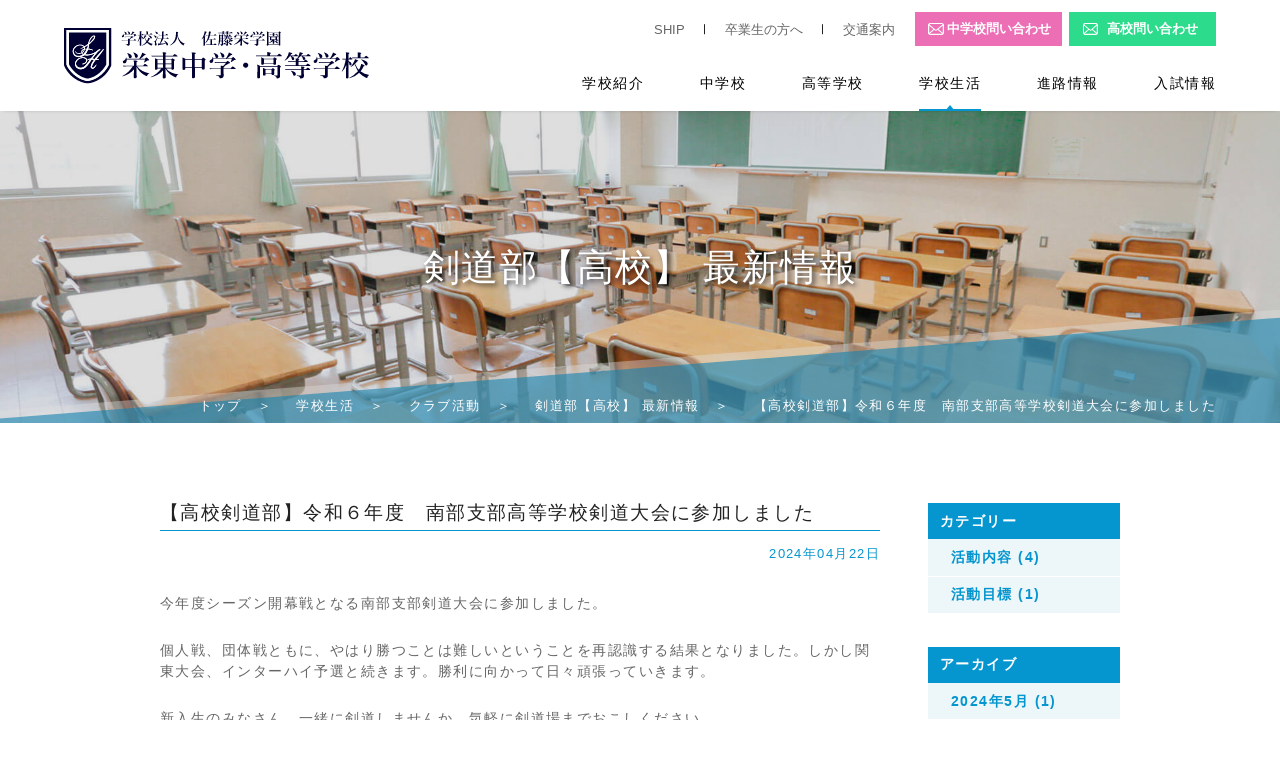

--- FILE ---
content_type: text/html; charset=UTF-8
request_url: https://www.sakaehigashi.ed.jp/schoollife/club/kendo_s/2024/04/post-6.html
body_size: 5396
content:
<!DOCTYPE html>
<html>
	<head prefix="og: https://ogp.me/ns# fb: https://ogp.me/ns/fb# website: https://ogp.me/ns/website#">
		<meta charset="utf-8">
		<meta http-equiv="X-UA-Compatible" content="IE=edge">
		<meta name="viewport" content="width=device-width, initial-scale=1.0">
		<meta name="format-detection" content="email=no,telephone=no,address=no">
		<title>【高校剣道部】令和６年度　南部支部高等学校剣道大会に参加しました｜剣道部【高校】｜クラブ活動｜学校法人 佐藤栄学園 栄東中学校・高等学校</title>
		<meta name="description" content="【高校剣道部】令和６年度　南部支部高等学校剣道大会に参加しました">

		<meta name="robots" content="index,follow">

		<meta property="og:title" content="【高校剣道部】令和６年度　南部支部高等学校剣道大会に参加しました">
		<meta property="og:type" content="article">
		<meta property="og:description" content="【高校剣道部】令和６年度　南部支部高等学校剣道大会に参加しました">
		<meta property="og:url" content="https://www.sakaehigashi.ed.jp/schoollife/club/kendo_s/2024/04/post-6.html">
		<meta property="og:image" content="https://www.sakaehigashi.ed.jp/schoollife/club/common/img/ogp-image.png">
		<meta property="og:locale" content="ja_JP">
		<meta property="og:site_name" content="栄東中学校・高等学校">
		<!--<meta name="twitter:card" content="Summary Card">
		<meta name="twitter:site" content="（@Twitterユーザー名）">-->

		<link rel="stylesheet" href="/common/css/style.css" media="all">
		<link rel="stylesheet" href="/common/css/blog.css" media="all">

		<link rel="apple-touch-icon" sizes="180x180" href="/common/icons/apple-touch-icon.png">
		<link rel="icon" type="image/png" sizes="32x32" href="/common/icons/favicon-32x32.png">
		<link rel="icon" type="image/png" sizes="16x16" href="/common/icons/favicon-16x16.png">
		<link rel="manifest" href="/common/icons/site.webmanifest">
		<link rel="mask-icon" href="/common/icons/safari-pinned-tab.svg" color="#5bbad5">
		<link rel="shortcut icon" href="/common/icons/favicon.ico">
		<meta name="msapplication-TileColor" content="#da532c">
		<meta name="msapplication-config" content="/common/icons/browserconfig.xml">
		<meta name="theme-color" content="#ffffff">
		<script type="text/javascript">
		var gaJsHost = (("https:" == document.location.protocol) ? "https://ssl." : "http://www.");
		document.write(unescape("%3Cscript src='" + gaJsHost + "google-analytics.com/ga.js' type='text/javascript'%3E%3C/script%3E"));
		</script>
		<script type="text/javascript">
		var pageTracker = _gat._getTracker("UA-8636092-1");
		pageTracker._initData();
		pageTracker._trackPageview();
		</script>
		<!-- Global site tag (gtag.js) - Google Analytics -->
		<script async src="https://www.googletagmanager.com/gtag/js?id=G-2TMTMFVYVQ"></script>
		<script>
			window.dataLayer = window.dataLayer || [];
			function gtag(){dataLayer.push(arguments);}
			gtag('js', new Date());

			gtag('config', 'G-2TMTMFVYVQ');
		</script>
	</head>
	<body id="pages" class="schoollife blog">
		<header>
			<nav>
				<h1 class="logo"><a href="/"><img src="/common/img/logo.svg" alt="学校法人 佐藤栄学園 栄東中学・高等学校"></a></h1>
				<input type="checkbox" id="menu-navbtn">
				<label id="navibtn" for="menu-navbtn">
					<span>
						<span></span>
						<span></span>
						<span></span>
						<span>MENU</span>
					</span>
				</label>
				<div class="menu-wrapper">
					<div class="menu-wrapper-scroll">
						<div class="menu-wrapper-flex">
							<ul class="util">
								<li><a href="/zaikousei/index.html">SHIP</a></li>
								<li><a href="/graduate/index.html">卒業生の方へ</a></li>
								<li><a href="/access/">交通案内</a></li>
								<!--<li class="lang"><span>JP</span>・<a href="/english/">EN</a></li>-->
								<li class="jun"><a href="https://cgi2.netty.ne.jp/e-apply/sakaehigashi/app/regist/?query=f68f318524bbcbd6b6ddfdbb3d95caeb2c791ee5&course_num=1" target="_blank"><svg class="icon icon-mail"><use xlink:href="/common/img/svg/icon.svg#icon-mail"></use></svg>中学校問い合わせ</a></li>
								<li class="sen"><a href="https://cgi2.netty.ne.jp/e-apply/sakaehigashi-h/app/regist/?query=c0f010aadf4781a2ae0919884685533c7044c3c0&course_num=1" target="_blank"><svg class="icon icon-mail"><use xlink:href="/common/img/svg/icon.svg#icon-mail"></use></svg>高校問い合わせ</a></li>
							</ul>
							<ul class="gnav">
								<li><a href="/about/">学校紹介</a>
									<input type="checkbox" name="menu" id="menu01">
									<label for="menu01">学校紹介<span><span></span><span></span></span></label>
									<div class="nav-dropdown">
										<div class="nav-dropdown-left">
											<img src="/common/img/gnav/dropdown-image01.jpg" alt="">
										</div>
										<div class="nav-dropdown-right">
											<p>学校紹介</p>
											<ul>
												<li><a href="/about/index.html">校長あいさつ</a></li>
												<li><a href="/about/principle.html">教育理念</a></li>
												<li><a href="/about/mission_policy.html">スクールミッション・ポリシー</a></li>
												<li><a href="/about/song.html">校歌・応援歌・賛歌</a></li>
												<li><a href="/about/history.html">沿革</a></li>
												<li><a href="/about/prevention.html">防災対策</a></li>
												<li><a href="/about/pamphlet.html">デジタルパンフ</a></li>
                                                <li><a href="/about/self_assessment.html">学校自己評価</a></li>
											</ul>
										</div>
									</div>
								</li>
								<li><a href="/junior/">中学校</a>
									<input type="checkbox" name="menu" id="menu02">
									<label for="menu02">中学校<span><span></span><span></span></span></label>
									<div class="nav-dropdown">
										<div class="nav-dropdown-left">
											<img src="/common/img/gnav/dropdown-image02.jpg" alt="">
										</div>
										<div class="nav-dropdown-right">
										<p>中学校</p>
											<ul>
												<li><a href="/junior/index.html">中学での学び</a></li>
												<li><a href="/junior/oneday.html">栄東生の一日</a></li>
												<li><a href="/junior/voice.html">在校生の声</a></li>
												<li><a href="/junior/faq.html">FAQ</a></li>
												<li><a href="/junior/international.html">国際部</a></li>
												<li><a href="/junior/international_faq.html">国際部FAQ</a></li>
											</ul>
										</div>
									</div>
								</li>
								<li><a href="/senior/">高等学校</a>
									<input type="checkbox" name="menu" id="menu03">
									<label for="menu03">高等学校<span><span></span><span></span></span></label>
									<div class="nav-dropdown">
										<div class="nav-dropdown-left">
											<img src="/common/img/gnav/dropdown-image03.jpg" alt="">
										</div>
										<div class="nav-dropdown-right">
										<p>高等学校</p>
											<ul>
												<li><a href="/senior/index.html">高校での学び</a></li>
												<li><a href="/senior/oneday.html">栄東生の一日</a></li>
												<li><a href="/senior/voice.html">在校生の声</a></li>
												<li><a href="/senior/faq.html">FAQ</a></li>
											</ul>
										</div>
									</div>
								</li>
								<li><a href="/schoollife/">学校生活</a>
									<input type="checkbox" name="menu" id="menu04">
									<label for="menu04">学校生活<span><span></span><span></span></span></label>
									<div class="nav-dropdown">
										<div class="nav-dropdown-left">
											<img src="/common/img/gnav/dropdown-image04.jpg" alt="">
										</div>
										<div class="nav-dropdown-right">
										<p>学校生活</p>
											<ul>
												<li><a href="/schoollife/index.html">年間行事</a></li>
												<li><a href="/schoollife/club/">クラブ活動</a></li>
												<li><a href="/schoollife/uniform.html">制服</a></li>
												<li><a href="/schoollife/campus.html">施設紹介</a></li>
											</ul>
										</div>
									</div>
								</li>
								<li><a href="/career/">進路情報</a>
									<input type="checkbox" name="menu" id="menu05">
									<label for="menu05">進路情報<span><span></span><span></span></span></label>
									<div class="nav-dropdown">
										<div class="nav-dropdown-left">
											<img src="/common/img/gnav/dropdown-image05.jpg" alt="">
										</div>
										<div class="nav-dropdown-right">
										<p>進路情報</p>
											<ul>
												<li><a href="/career/index.html">進路指導</a></li>
												<li><a href="/career/results.html">大学合格状況</a></li>
												<li><a href="/career/graduate.html">活躍する卒業生</a></li>
											</ul>
										</div>
									</div>
								</li>
								<li><a href="/exam/">入試情報</a>
									<input type="checkbox" name="menu" id="menu06">
									<label for="menu06">入試情報<span><span></span><span></span></span></label>
									<div class="nav-dropdown">
										<div class="nav-dropdown-left">
											<img src="/common/img/gnav/dropdown-image06.jpg" alt="">
										</div>
										<div class="nav-dropdown-right">
										<p>入試情報</p>
											<ul>
												<!--<li><a href="https://www.sakaehigashi.ed.jp/news/2021/11/post-467.html">中学入試ネット出願</a></li>
												<li><a href="https://www.sakaehigashi.ed.jp/news/2021/12/content-6.html">高校入試ネット出願</a></li>-->
												<li><a href="/exam/j_event.html">中学学校説明会</a></li>
												<li><a href="/exam/j_examination.html">中学募集要項</a></li>
												<li><a href="/exam/j_results.html">中学入試結果</a></li>
												<li><a href="/exam/s_event.html">高校学校説明会</a></li>
												<li><a href="/exam/s_examination.html">高校募集要項</a></li>
												<li><a href="/exam/scholarship.html">奨学生制度</a></li>
											</ul>
										</div>
									</div>
								</li>
							</ul><!-- /gnav -->
						</div>
					</div>
				</div>
			</nav>
		</header>		<main>
			<div id="category" class="common">
				<h1><span>剣道部【高校】 最新情報</span></h1>
				<nav class="breadcrumb">
					<ul>
						<li><a href="/">トップ</a></li>
                    	<li><a href="/schoollife/">学校生活</a></li>
                    <li><a href="/schoollife/club/">クラブ活動</a></li>
						<li><a href="/schoollife/club/kendo_s/">剣道部【高校】 最新情報</a></li>
						<li>【高校剣道部】令和６年度　南部支部高等学校剣道大会に参加しました</li>
					</ul>
				</nav>
			</div>
			<section class="blog-2col">
				<div class="blog-body">
					<h2 class="tit03">【高校剣道部】令和６年度　南部支部高等学校剣道大会に参加しました</h2>
					<div class="blog-data"><span class="cat "></span><span class="date">2024年04月22日</span></div>
					<div class="entry">
                    <p>今年度シーズン開幕戦となる南部支部剣道大会に参加しました。</p>
<p>個人戦、団体戦ともに、やはり勝つことは難しいということを再認識する結果となりました。しかし関東大会、インターハイ予選と続きます。勝利に向かって日々頑張っていきます。</p>
<p>新入生のみなさん、一緒に剣道しませんか。気軽に剣道場までおこしください。</p>
<p></p>
<p>【男子】</p>
<p>１回戦　　栄東（２）１－３（６）大宮</p>
<p>【女子】</p>
<p>１回戦　　<span style="color: #e03e2d;"><strong>栄東（８）４</strong></span>－０（１）浦和学院</p>
<p>２回戦　　栄東（２）１－２（４）大宮東</p>
<p><a href="https://www.sakaehigashi.ed.jp/schoollife/club/kendo_s/img/knd.gif"><img alt="knd.gif" src="https://www.sakaehigashi.ed.jp/schoollife/club/kendo_s/assets_c/2024/04/knd-thumb-700xauto-4116.gif" width="700" height="525" class="mt-image-center" style="text-align: center; display: block; margin: 0 auto 20px;" /></a></p>
					</div>
				</div>
				<div class="blog-side">
                
                	
                		
                <h3>カテゴリー</h3>
					<ul>
                    	
						<li><a href="https://www.sakaehigashi.ed.jp/schoollife/club/kendo_s/cat85/">活動内容 (4)</a></li>
						
    			
                		
						<li><a href="https://www.sakaehigashi.ed.jp/schoollife/club/kendo_s/cat83/">活動目標 (1)</a></li>
						
					</ul>
                
    			
				
                
                	
                		
					<h3>アーカイブ</h3>
					<ul>
                    	
						<li><a href="https://www.sakaehigashi.ed.jp/schoollife/club/kendo_s/2024/05/">2024年5月 (1)</a></li>
						
    			
                		
						<li><a href="https://www.sakaehigashi.ed.jp/schoollife/club/kendo_s/2024/04/">2024年4月 (2)</a></li>
						
    			
                		
						<li><a href="https://www.sakaehigashi.ed.jp/schoollife/club/kendo_s/2024/02/">2024年2月 (1)</a></li>
						
    			
                		
						<li><a href="https://www.sakaehigashi.ed.jp/schoollife/club/kendo_s/2021/07/">2021年7月 (1)</a></li>
						
    			
                		
						<li><a href="https://www.sakaehigashi.ed.jp/schoollife/club/kendo_s/2021/06/">2021年6月 (1)</a></li>
						
    			
                		
						<li><a href="https://www.sakaehigashi.ed.jp/schoollife/club/kendo_s/2021/04/">2021年4月 (1)</a></li>
						
					</ul>
                
    			
				
				</div>
			</section>
		</main>
		<footer>
			<section id="footer01">
				<h1 class="logo"><img src="/common/img/logo-footer.svg" alt="学校法人 佐藤栄学園　栄東中学校・高等学校"></h1>
				<p class="add">〒337-0054 埼玉県さいたま市見沼区砂町2-77</p>
				<div class="inquiry">
					<div class="jun">
						<h2>中学校お問い合わせ</h2>
						<p>代表Tel.048-667-7700 / Fax.048-667-7676</p>
						<p class="btn"><a href="https://cgi2.netty.ne.jp/e-apply/sakaehigashi/app/regist/?query=f68f318524bbcbd6b6ddfdbb3d95caeb2c791ee5&course_num=1" target="_blank"><svg class="icon icon-mail"><use xlink:href="/common/img/svg/icon.svg#icon-mail"></use></svg>中学問い合わせ</a></p>
					</div>
					<div class="sen">
						<h2>高校お問い合わせ</h2>
						<p>代表Tel.048-651-4050 / Fax.048-652-9435</p>
						<p class="btn"><a href="https://cgi2.netty.ne.jp/e-apply/sakaehigashi-h/app/regist/?query=c0f010aadf4781a2ae0919884685533c7044c3c0&course_num=1" target="_blank"><svg class="icon icon-mail"><use xlink:href="/common/img/svg/icon.svg#icon-mail"></use></svg>高校問い合わせ</a></p>
					</div>
					<div class="exam">
						<h2>入試に関するお問い合わせ</h2>
						<p>アドミッションセンター<br>
						Tel.048-666-9200（中学） / 048-666-9288（高校）<br>
						Fax.048-652-5811</p>
					</div>
				</div>
			</section>
			<section id="footer02">
				<div class="sitemap-wrapper">
					<div class="sitemap">
						<div>
							<input type="checkbox" name="footer-menu" id="footer-menu01">
							<label for="footer-menu01" class="top">学校紹介<span></span><span></span></label>
							<ul>
								<li><a href="/about/index.html">校長あいさつ</a></li>
								<li><a href="/about/principle.html">教育理念</a></li>
								<li><a href="/about/mission_policy.html">スクールミッション・ポリシー</a></li>
								<li><a href="/about/song.html">校歌・応援歌・賛歌</a></li>
								<li><a href="/about/history.html">沿革</a></li>
								<li><a href="/about/prevention.html">防災対策</a></li>
								<li><a href="/about/pamphlet.html">デジタルパンフ</a></li>
								<li><a href="/about/self_assessment.html">学校自己評価</a></li>
							</ul>
						</div>
					</div>
					<div class="sitemap">
						<div>
							<input type="checkbox" name="footer-menu" id="footer-menu02">
							<label for="footer-menu02">中学校<span></span><span></span></label>
							<ul class="cont">
								<li><a href="/junior/index.html">中学での学び</a></li>
								<li><a href="/junior/oneday.html">栄東生の一日</a></li>
								<li><a href="/junior/voice.html">在校生の声</a></li>
								<li><a href="/junior/faq.html">FAQ</a></li>
								<li><a href="/junior/international.html">国際部</a></li>
								<li><a href="/junior/international_faq.html">国際部FAQ</a></li>
							</ul>
						</div>
						<div>
							<input type="checkbox" name="footer-menu" id="footer-menu03">
							<label for="footer-menu03">高等学校<span></span><span></span></label>
							<ul>
								<li><a href="/senior/index.html">高校での学び</a></li>
								<li><a href="/senior/oneday.html">栄東生の一日</a></li>
								<li><a href="/senior/voice.html">在校生の声</a></li>
								<li><a href="/senior/faq.html">FAQ</a></li>
							</ul>
						</div>
					</div>

					<div class="sitemap">
						<div>
							<input type="checkbox" name="footer-menu" id="footer-menu04">
							<label for="footer-menu04">学校生活<span></span><span></span></label>
							<ul>
								<li><a href="/schoollife/index.html">年間行事</a></li>
								<li><a href="/schoollife/club/index.html">クラブ活動</a></li>
								<li><a href="/schoollife/uniform.html">制服</a></li>
								<li><a href="/schoollife/campus.html">施設紹介</a></li>
							</ul>
						</div>
					</div>
					<div class="sitemap">
						<div>
							<input type="checkbox" name="footer-menu" id="footer-menu05">
							<label for="footer-menu05">進路情報<span></span><span></span></label>
							<ul class="cont">
								<li><a href="/career/index.html">進路指導</a></li>
								<li><a href="/career/results.html">大学合格状況</a></li>
								<li><a href="/career/graduate.html">活躍する卒業生</a></li>
							</ul>
						</div>
						<div>
							<input type="checkbox" name="footer-menu" id="footer-menu06">
							<label for="footer-menu06">在校生・卒業生<span></span><span></span></label>
							<ul>
								<li><a href="/zaikousei/index.html">SHIP</a></li>
								<li><a href="/graduate/index.html">卒業生の方へ</a></li>
							</ul>
						</div>
					</div>
					<div class="sitemap">
						<div>
							<input type="checkbox" name="footer-menu" id="footer-menu07">
							<label for="footer-menu07">入試情報<span></span><span></span></label>
							<ul>
								<!--<li><a href="https://www.sakaehigashi.ed.jp/news/2021/11/post-467.html">中学入試ネット出願</a></li>
								<li><a href="https://www.sakaehigashi.ed.jp/news/2021/12/content-6.html">高校入試ネット出願</a></li>-->
								<li><a href="/exam/j_event.html">中学学校説明会</a></li>
								<li><a href="/exam/j_examination.html">中学募集要項</a></li>
								<li><a href="/exam/j_results.html">中学入試結果</a></li>
								<li><a href="/exam/s_event.html">高校学校説明会</a></li>
								<li><a href="/exam/s_examination.html">高校募集要項</a></li>
								<li><a href="/exam/scholarship.html">奨学生制度</a></li>
							</ul>
						</div>
					</div>
					<div class="sitemap">
						<div>
							<input type="checkbox" name="footer-menu" id="footer-menu08">
							<label for="footer-menu08">ブログ<span></span><span></span></label>
							<ul>
								<li><a href="/news/">栄東ニュース</a></li>
								<li><a href="/news/exam/">入試情報</a></li>
								<li><a href="/news/session/">説明会</a></li>
								<li><a href="/news/schoollife/">学校生活</a></li>
								<li><a href="/schoollife/club/club-news.html">部活動</a></li>
								<li><a href="/news/cat16/">本日のオススメ本</a></li>
							</ul>
						</div>
					</div>
				</div>
				<div id="footer-util">
					<ul>
						<li><a href="http://www.satoegakuen.ac.jp/recruit.html" target="_blank">教職員募集要項</a></li>
						<li><a href="/privacy/index.html">個人情報保護規定</a></li>
						<!--<li><a href="">サイトポリシー</a></li>-->
						<li><a href="/link/index.html">リンク</a></li>
						<li><a href="/sitemap/index.html">サイトマップ</a></li>
					</ul>
				</div>
			</section>

			<p id="copyright">&copy; Sakaehigashi Junior / Senior High School All Rights Reserved.</p>
		</footer>
		<script src="https://code.jquery.com/jquery-3.6.0.min.js" integrity="sha256-/xUj+3OJU5yExlq6GSYGSHk7tPXikynS7ogEvDej/m4=" crossorigin="anonymous"></script>
		<script type="text/javascript" src="//cdn.jsdelivr.net/npm/slick-carousel@1.8.1/slick/slick.min.js"></script>
		<script type="text/javascript" src="/common/js/common.js"></script>
		<script defer src="/common/js/svgxuse.js"></script>
		<p id="totop"><a href="#"><svg class="icon icon-top-arrow"><use xlink:href="/common/img/svg/icon.svg#icon-top-arrow"></use></svg>TOP</a></p>	</body>
</html>


--- FILE ---
content_type: text/css
request_url: https://www.sakaehigashi.ed.jp/common/css/style.css
body_size: 14872
content:
@charset "UTF-8";
/*////////////////////////////////////////////////////
//mixin
/*/
/*opacity 例：@include opacity(0.8);*/
/*box-shadow（ボックスシャドウ）*/
/*中央寄せ $direction x：横方向 y：縦方向 xy：縦横方向*/
/* 相対サイズ計算式 */
/*! destyle.css v2.0.2 | MIT License | https://github.com/nicolas-cusan/destyle.css */
/* Reset box-model and set borders */
/* ============================================ */
*,
::before,
::after {
  box-sizing: border-box;
  border-style: solid;
  border-width: 0;
}

/* Document */
/* ============================================ */
/**
 * 1. Correct the line height in all browsers.
 * 2. Prevent adjustments of font size after orientation changes in iOS.
 * 3. Remove gray overlay on links for iOS.
 */
html {
  line-height: 1.15; /* 1 */
  -webkit-text-size-adjust: 100%; /* 2 */
  -webkit-tap-highlight-color: transparent; /* 3*/
}

/* Sections */
/* ============================================ */
/**
 * Remove the margin in all browsers.
 */
body {
  margin: 0;
}

/**
 * Render the `main` element consistently in IE.
 */
main {
  display: block;
}

/* Vertical rhythm */
/* ============================================ */
p,
table,
blockquote,
address,
pre,
iframe,
form,
figure,
dl {
  margin: 0;
}

/* Headings */
/* ============================================ */
h1,
h2,
h3,
h4,
h5,
h6 {
  font-size: inherit;
  line-height: inherit;
  font-weight: inherit;
  margin: 0;
}

/* Lists (enumeration) */
/* ============================================ */
ul,
ol {
  margin: 0;
  padding: 0;
  list-style: none;
}

/* Lists (definition) */
/* ============================================ */
dt {
  font-weight: bold;
}

dd {
  margin-left: 0;
}

/* Grouping content */
/* ============================================ */
/**
 * 1. Add the correct box sizing in Firefox.
 * 2. Show the overflow in Edge and IE.
 */
hr {
  box-sizing: content-box; /* 1 */
  height: 0; /* 1 */
  overflow: visible; /* 2 */
  border-top-width: 1px;
  margin: 0;
  clear: both;
  color: inherit;
}

/**
 * 1. Correct the inheritance and scaling of font size in all browsers.
 * 2. Correct the odd `em` font sizing in all browsers.
 */
pre {
  font-family: monospace, monospace; /* 1 */
  font-size: inherit; /* 2 */
}

address {
  font-style: inherit;
}

/* Text-level semantics */
/* ============================================ */
/**
 * Remove the gray background on active links in IE 10.
 */
a {
  background-color: transparent;
  text-decoration: none;
  color: inherit;
}

/**
 * 1. Remove the bottom border in Chrome 57-
 * 2. Add the correct text decoration in Chrome, Edge, IE, Opera, and Safari.
 */
abbr[title] {
  text-decoration: underline; /* 2 */
  text-decoration: underline dotted; /* 2 */
}

/**
 * Add the correct font weight in Chrome, Edge, and Safari.
 */
b,
strong {
  font-weight: bolder;
}

/**
 * 1. Correct the inheritance and scaling of font size in all browsers.
 * 2. Correct the odd `em` font sizing in all browsers.
 */
code,
kbd,
samp {
  font-family: monospace, monospace; /* 1 */
  font-size: inherit; /* 2 */
}

/**
 * Add the correct font size in all browsers.
 */
small {
  font-size: 80%;
}

/**
 * Prevent `sub` and `sup` elements from affecting the line height in
 * all browsers.
 */
sub,
sup {
  font-size: 75%;
  line-height: 0;
  position: relative;
  vertical-align: baseline;
}

sub {
  bottom: -0.25em;
}

sup {
  top: -0.5em;
}

/* Embedded content */
/* ============================================ */
/**
 * Prevent vertical alignment issues.
 */
img,
embed,
object,
iframe {
  vertical-align: bottom;
}

/* Forms */
/* ============================================ */
/**
 * Reset form fields to make them styleable
 */
button,
input,
optgroup,
select,
textarea {
  -webkit-appearance: none;
  appearance: none;
  vertical-align: middle;
  color: inherit;
  font: inherit;
  background: transparent;
  padding: 0;
  margin: 0;
  outline: 0;
  border-radius: 0;
  text-align: inherit;
}

/**
 * Reset radio and checkbox appearance to preserve their look in iOS.
 */
[type=checkbox] {
  -webkit-appearance: checkbox;
  appearance: checkbox;
}

[type=radio] {
  -webkit-appearance: radio;
  appearance: radio;
}

/**
 * Show the overflow in IE.
 * 1. Show the overflow in Edge.
 */
button,
input {
  /* 1 */
  overflow: visible;
}

/**
 * Remove the inheritance of text transform in Edge, Firefox, and IE.
 * 1. Remove the inheritance of text transform in Firefox.
 */
button,
select {
  /* 1 */
  text-transform: none;
}

/**
 * Correct the inability to style clickable types in iOS and Safari.
 */
button,
[type=button],
[type=reset],
[type=submit] {
  cursor: pointer;
  -webkit-appearance: none;
  appearance: none;
}

button[disabled],
[type=button][disabled],
[type=reset][disabled],
[type=submit][disabled] {
  cursor: default;
}

/**
 * Remove the inner border and padding in Firefox.
 */
button::-moz-focus-inner,
[type=button]::-moz-focus-inner,
[type=reset]::-moz-focus-inner,
[type=submit]::-moz-focus-inner {
  border-style: none;
  padding: 0;
}

/**
 * Restore the focus styles unset by the previous rule.
 */
button:-moz-focusring,
[type=button]:-moz-focusring,
[type=reset]:-moz-focusring,
[type=submit]:-moz-focusring {
  outline: 1px dotted ButtonText;
}

/**
 * Remove arrow in IE10 & IE11
 */
select::-ms-expand {
  display: none;
}

/**
 * Remove padding
 */
option {
  padding: 0;
}

/**
 * Reset to invisible
 */
fieldset {
  margin: 0;
  padding: 0;
  min-width: 0;
}

/**
 * 1. Correct the text wrapping in Edge and IE.
 * 2. Correct the color inheritance from `fieldset` elements in IE.
 * 3. Remove the padding so developers are not caught out when they zero out
 *    `fieldset` elements in all browsers.
 */
legend {
  color: inherit; /* 2 */
  display: table; /* 1 */
  max-width: 100%; /* 1 */
  padding: 0; /* 3 */
  white-space: normal; /* 1 */
}

/**
 * Add the correct vertical alignment in Chrome, Firefox, and Opera.
 */
progress {
  vertical-align: baseline;
}

/**
 * Remove the default vertical scrollbar in IE 10+.
 */
textarea {
  overflow: auto;
}

/**
 * Correct the cursor style of increment and decrement buttons in Chrome.
 */
[type=number]::-webkit-inner-spin-button,
[type=number]::-webkit-outer-spin-button {
  height: auto;
}

/**
 * 1. Correct the outline style in Safari.
 */
[type=search] {
  outline-offset: -2px; /* 1 */
}

/**
 * Remove the inner padding in Chrome and Safari on macOS.
 */
[type=search]::-webkit-search-decoration {
  -webkit-appearance: none;
}

/**
 * 1. Correct the inability to style clickable types in iOS and Safari.
 * 2. Change font properties to `inherit` in Safari.
 */
::-webkit-file-upload-button {
  -webkit-appearance: button; /* 1 */
  font: inherit; /* 2 */
}

/**
 * Clickable labels
 */
label[for] {
  cursor: pointer;
}

/* Interactive */
/* ============================================ */
/*
 * Add the correct display in Edge, IE 10+, and Firefox.
 */
details {
  display: block;
}

/*
 * Add the correct display in all browsers.
 */
summary {
  display: list-item;
}

/*
 * Remove outline for editable content.
 */
[contenteditable] {
  outline: none;
}

/* Table */
/* ============================================ */
table {
  border-collapse: collapse;
  border-spacing: 0;
}

caption {
  text-align: left;
}

td,
th {
  vertical-align: top;
  padding: 0;
}

th {
  text-align: left;
  font-weight: bold;
}

/* Misc */
/* ============================================ */
/**
 * Add the correct display in IE 10+.
 */
template {
  display: none;
}

/**
 * Add the correct display in IE 10.
 */
[hidden] {
  display: none;
}

/* ------------------------------------------------
  フォント・文字サイズ設定
------------------------------------------------ */
html {
  font-size: 62.5%;
}

body {
  /*font size自動調整をきる*/
  -webkit-text-size-adjust: 100%;
  -moz-text-size-adjust: 100%;
  -ms-text-size-adjust: 100%;
  -o-text-size-adjust: 100%;
  text-size-adjust: 100%;
  font-family: "游ゴシック体", YuGothic, "游ゴシック Medium", "Yu Gothic Medium", "メイリオ", Meiryo, "ヒラギノ角ゴ Pro W3", "Hiragino Kaku Gothic Pro", Osaka, "ＭＳ Ｐゴシック", Arial, Helvetica, Verdana, sans-serif;
  font-size: 16px;
  font-size: 1.6rem;
  line-height: 1.2;
  color: #666666;
}
@media only screen and (max-width: 767px) {
  body {
    font-size: 12px;
    font-size: 1.2rem;
  }
}

::selection {
  background-color: #0696CF;
  color: #fff;
}

::-moz-selection {
  background-color: #0696CF;
  color: #fff;
}

/* ------------------------------------------------
  デバイスごとの表示切り分け
------------------------------------------------ */
.only-sp {
  display: none !important;
}
@media only screen and (max-width: 767px) {
  .only-sp {
    display: block !important;
  }
}

.only-pc {
  display: none !important;
}
@media print, screen and (min-width: 1100px) {
  .only-pc {
    display: block !important;
  }
}

.only-tablet {
  display: none !important;
}
@media only screen and (min-width: 768px) and (max-width: 1099px) {
  .only-tablet {
    display: block !important;
  }
}

@media only screen and (max-width: 767px) {
  .no-sp {
    display: none !important;
  }
}

@media print, screen and (min-width: 1100px) {
  .no-pc {
    display: none !important;
  }
}

@media only screen and (min-width: 768px) and (max-width: 1099px) {
  .no-tablet {
    display: none !important;
  }
}

/* ------------------------------------------------
	svg sprite
------------------------------------------------ */
.icon {
  display: inline-block;
  width: 1em;
  height: 1.1em;
  stroke-width: 0;
  stroke: currentColor;
  fill: currentColor;
}

/* ------------------------------------------------
	utility margin class
------------------------------------------------ */
.mt0 {
  margin-top: 0 !important;
}

.mt5 {
  margin-top: 5px !important;
}

.mt10 {
  margin-top: 10px !important;
}

.mt15 {
  margin-top: 15px !important;
}

.mt20 {
  margin-top: 20px !important;
}

.mt25 {
  margin-top: 25px !important;
}

.mt30 {
  margin-top: 30px !important;
}

.mt35 {
  margin-top: 35px !important;
}

.mt40 {
  margin-top: 40px !important;
}

.mt45 {
  margin-top: 45px !important;
}

.mt50 {
  margin-top: 50px !important;
}

.mt55 {
  margin-top: 55px !important;
}

.mt60 {
  margin-top: 60px !important;
}

.mt65 {
  margin-top: 65px !important;
}

.mt70 {
  margin-top: 70px !important;
}

.mt75 {
  margin-top: 75px !important;
}

.mt80 {
  margin-top: 80px !important;
}

.mt85 {
  margin-top: 85px !important;
}

.mt90 {
  margin-top: 90px !important;
}

.mt95 {
  margin-top: 95px !important;
}

.mt100 {
  margin-top: 100px !important;
}

.mb0 {
  margin-bottom: 0 !important;
}

.mb5 {
  margin-bottom: 5px !important;
}

.mb10 {
  margin-bottom: 10px !important;
}

.mb15 {
  margin-bottom: 15px !important;
}

.mb20 {
  margin-bottom: 20px !important;
}

.mb25 {
  margin-bottom: 25px !important;
}

.mb30 {
  margin-bottom: 30px !important;
}

.mb35 {
  margin-bottom: 35px !important;
}

.mb40 {
  margin-bottom: 40px !important;
}

.mb45 {
  margin-bottom: 45px !important;
}

.mb50 {
  margin-bottom: 50px !important;
}

.mb55 {
  margin-bottom: 55px !important;
}

.mb60 {
  margin-bottom: 60px !important;
}

.mb65 {
  margin-bottom: 65px !important;
}

.mb70 {
  margin-bottom: 70px !important;
}

.mb75 {
  margin-bottom: 75px !important;
}

.mb80 {
  margin-bottom: 80px !important;
}

.mb85 {
  margin-bottom: 85px !important;
}

.mb90 {
  margin-bottom: 90px !important;
}

.mb95 {
  margin-bottom: 95px !important;
}

.mb100 {
  margin-bottom: 100px !important;
}

.ml0 {
  margin-left: 0 !important;
}

.ml5 {
  margin-left: 5px !important;
}

.ml10 {
  margin-left: 10px !important;
}

.ml15 {
  margin-left: 15px !important;
}

.ml20 {
  margin-left: 20px !important;
}

.ml25 {
  margin-left: 25px !important;
}

.ml30 {
  margin-left: 30px !important;
}

.ml35 {
  margin-left: 35px !important;
}

.ml40 {
  margin-left: 40px !important;
}

.ml45 {
  margin-left: 45px !important;
}

.ml50 {
  margin-left: 50px !important;
}

.ml55 {
  margin-left: 55px !important;
}

.ml60 {
  margin-left: 60px !important;
}

.ml65 {
  margin-left: 65px !important;
}

.ml70 {
  margin-left: 70px !important;
}

.ml75 {
  margin-left: 75px !important;
}

.ml80 {
  margin-left: 80px !important;
}

.ml85 {
  margin-left: 85px !important;
}

.ml90 {
  margin-left: 90px !important;
}

.ml95 {
  margin-left: 95px !important;
}

.ml100 {
  margin-left: 100px !important;
}

.mr0 {
  margin-right: 0 !important;
}

.mr5 {
  margin-right: 5px !important;
}

.mr10 {
  margin-right: 10px !important;
}

.mr15 {
  margin-right: 15px !important;
}

.mr20 {
  margin-right: 20px !important;
}

.mr25 {
  margin-right: 25px !important;
}

.mr30 {
  margin-right: 30px !important;
}

.mr35 {
  margin-right: 35px !important;
}

.mr40 {
  margin-right: 40px !important;
}

.mr45 {
  margin-right: 45px !important;
}

.mr50 {
  margin-right: 50px !important;
}

.mr55 {
  margin-right: 55px !important;
}

.mr60 {
  margin-right: 60px !important;
}

.mr65 {
  margin-right: 65px !important;
}

.mr70 {
  margin-right: 70px !important;
}

.mr75 {
  margin-right: 75px !important;
}

.mr80 {
  margin-right: 80px !important;
}

.mr85 {
  margin-right: 85px !important;
}

.mr90 {
  margin-right: 90px !important;
}

.mr95 {
  margin-right: 95px !important;
}

.mr100 {
  margin-right: 100px !important;
}

.alignC {
  text-align: center !important;
}

.alignR {
  text-align: right !important;
}

.alignL {
  text-align: left !important;
}

/* ------------------------------------------------
  ヘッダー・グローバルナビPC
------------------------------------------------ */
@media print, screen and (min-width: 1100px) {
  header {
    position: fixed;
    top: 0;
    left: 0;
    width: 100%;
    background-color: #fff;
    z-index: 999;
    box-shadow: 0px 3px 3px -3px rgba(50, 50, 50, 0.2);
  }
  header nav {
    position: relative;
    width: calc(100% - 10vw);
    margin: 0 auto;
  }
  header nav input, header nav label {
    display: none;
  }
  header nav h1.logo {
    position: absolute;
    top: 50%;
    transform: translateY(-50%);
    left: 0;
    max-width: 23.8125vw;
  }
  header nav h1.logo img {
    max-width: 100%;
  }
  header nav ul.util {
    position: absolute;
    top: 12px;
    right: 0;
    display: flex;
    align-items: center;
    font-size: 1vw;
  }
}
@media only screen and (min-width: 1100px) and (min-width: 768px) and (max-width: 1099px) {
  header nav ul.util {
    font-size: 1.4558689718vw;
  }
}
@media print, screen and (min-width: 1100px) {
  header nav ul.util li {
    padding: 0 20px;
    position: relative;
    /*英語ページ非表示の間のみ*/
  }
  header nav ul.util li:after {
    content: "";
    display: inline-block;
    width: 1px;
    height: 0.75vw;
    background-color: #222222;
    position: absolute;
    top: 50%;
    transform: translateY(-50%);
    right: 0;
  }
  header nav ul.util li:nth-child(3):after {
    display: none;
  }
  header nav ul.util li.lang:after, header nav ul.util li.jun:after, header nav ul.util li.sen:after {
    display: none;
  }
  header nav ul.util li.lang span {
    color: #0696CF;
    font-weight: bold;
  }
  header nav ul.util li.jun, header nav ul.util li.sen {
    font-family: "游明朝体", "Yu Mincho", YuMincho, "ヒラギノ明朝 Pro", "Hiragino Mincho Pro", "MS P明朝", "MS PMincho", serif;
    font-weight: bold;
    line-height: 1;
    padding: 0;
    width: 11.5vw;
  }
}
@media only screen and (min-width: 1100px) and (min-width: 768px) and (max-width: 1099px) {
  header nav ul.util li.jun, header nav ul.util li.sen {
    width: 16.7424931756vw;
  }
}
@media print, screen and (min-width: 1100px) {
  header nav ul.util li.jun a, header nav ul.util li.sen a {
    display: block;
    width: 100%;
    height: 100%;
    padding: 10px 10px 10px calc(5px + 2em);
    position: relative;
    text-align: center;
    transition: 0.3s;
  }
  header nav ul.util li.jun a .icon-mail, header nav ul.util li.sen a .icon-mail {
    width: 1.2em;
    position: absolute;
    top: 50%;
    transform: translateY(-50%);
    /*position: absolute;
    top: 50%;*/
    left: 1em;
    /*margin-top: -7px;
    @include media(pcLL) {
    	margin-top: -10px;
    }*/
  }
  header nav ul.util li.jun a:after, header nav ul.util li.sen a:after {
    display: none;
  }
  header nav ul.util li.jun {
    background-color: #EC6FB6;
    border: 1px solid #EC6FB6;
    color: #fff;
    margin-right: 7px;
  }
  header nav ul.util li.jun a:hover {
    background-color: #fff;
    color: #EC6FB6;
  }
  header nav ul.util li.jun a:hover .icon-mail {
    fill: #EC6FB6;
  }
  header nav ul.util li.sen {
    background-color: #2DDB8C;
    border: 1px solid #2DDB8C;
    color: #fff;
  }
  header nav ul.util li.sen a:hover {
    background-color: #fff;
    color: #2DDB8C;
  }
  header nav ul.util li.sen a:hover .icon-mail {
    fill: #2DDB8C;
  }
  header nav ul.util li a {
    transition: all 0.5s ease;
    position: relative;
    display: inline-block;
  }
  header nav ul.util li a:after {
    position: absolute;
    bottom: 0;
    left: 50%;
    content: "";
    width: 0;
    height: 1px;
    background-color: #0696CF;
    transition: 0.3s;
    transform: translateX(-50%);
  }
  header nav ul.util li a:hover:after {
    width: 100%;
  }
  header nav ul.gnav {
    display: flex;
    justify-content: space-between;
    padding-top: 75px;
    padding-left: 40.5vw;
    z-index: 990;
  }
  header nav ul.gnav > li > a {
    font-family: "Yu Mincho Demibold", "YuMincho Demibold", sans-serif;
    font-size: 1.125vw;
    color: #000;
    letter-spacing: 0.1em;
    padding-bottom: 19px;
    display: block;
  }
}
@media only screen and (min-width: 1100px) and (min-width: 768px) and (max-width: 1099px) {
  header nav ul.gnav > li > a {
    font-size: 1.6378525933vw;
  }
}
@media print, screen and (min-width: 1100px) {
  header nav ul.gnav > li .nav-dropdown {
    position: absolute;
    top: 100%;
    height: 0;
    left: -5vw;
    visibility: hidden;
    opacity: 0;
    transition: height 0.4s, opacity 0.3s;
    background-color: #fff;
    display: flex;
    width: 100vw;
  }
  header nav ul.gnav > li .nav-dropdown .nav-dropdown-left {
    width: 36.875vw;
  }
  header nav ul.gnav > li .nav-dropdown .nav-dropdown-left img {
    width: 100%;
    height: 0;
    transition: height 0.4s, opacity 0.3s;
  }
  header nav ul.gnav > li .nav-dropdown .nav-dropdown-right {
    width: calc(100% - 36.875vw);
    padding-top: 3.5625vw;
    padding-left: 3.75vw;
    color: #222222;
  }
  header nav ul.gnav > li .nav-dropdown .nav-dropdown-right p {
    font-family: "Yu Mincho Demibold", "YuMincho Demibold", sans-serif;
    font-size: 1.875vw;
    padding-left: 25px;
    border-left: 5px solid #0696CF;
    line-height: 1;
    margin-bottom: 22px;
  }
}
@media only screen and (min-width: 1100px) and (min-width: 768px) and (max-width: 1099px) {
  header nav ul.gnav > li .nav-dropdown .nav-dropdown-right p {
    font-size: 2.7297543221vw;
  }
}
@media print, screen and (min-width: 1100px) {
  header nav ul.gnav > li .nav-dropdown .nav-dropdown-right ul {
    display: flex;
    flex-wrap: wrap;
  }
  header nav ul.gnav > li .nav-dropdown .nav-dropdown-right ul li {
    width: 30%;
    margin-bottom: 20px;
    font-size: 1.125vw;
    position: relative;
  }
}
@media only screen and (min-width: 1100px) and (min-width: 768px) and (max-width: 1099px) {
  header nav ul.gnav > li .nav-dropdown .nav-dropdown-right ul li {
    font-size: 1.6378525933vw;
  }
}
@media print, screen and (min-width: 1100px) {
  header nav ul.gnav > li .nav-dropdown .nav-dropdown-right ul li:before {
    content: "";
    position: absolute;
    width: 0.5vw;
    height: 0.5vw;
    border-top: 2px solid #0696CF;
    border-right: 2px solid #0696CF;
    top: 50%;
    left: 0;
    transform: translateY(-50%) rotate(45deg);
  }
  header nav ul.gnav > li .nav-dropdown .nav-dropdown-right ul li a {
    margin-left: 1.2em;
    position: relative;
    display: inline-block;
  }
  header nav ul.gnav > li .nav-dropdown .nav-dropdown-right ul li a:after {
    position: absolute;
    bottom: 0;
    left: 50%;
    content: "";
    width: 0;
    height: 1px;
    background-color: #0696CF;
    transition: 0.3s;
    transform: translateX(-50%);
  }
  header nav ul.gnav > li .nav-dropdown .nav-dropdown-right ul li a:hover:after {
    width: 100%;
  }
  header nav ul.gnav > li:hover > a, header nav ul.gnav > li.current > a {
    position: relative;
  }
  header nav ul.gnav > li:hover > a:before, header nav ul.gnav > li.current > a:before {
    content: "";
    width: 0;
    height: 0;
    position: absolute;
    left: 50%;
    transform: translateX(-50%);
    bottom: 0;
    border-style: solid;
    border-width: 0 5px 6px 5px;
    border-color: transparent transparent #0696CF transparent;
  }
  header nav ul.gnav > li:hover > a:after, header nav ul.gnav > li.current > a:after {
    content: "";
    width: 100%;
    height: 2px;
    background-color: #0696CF;
    position: absolute;
    bottom: 0;
    left: 0;
  }
  header nav ul.gnav > li:hover .nav-dropdown {
    opacity: 1;
    visibility: visible;
    height: 15.625vw;
  }
  header nav ul.gnav > li:hover .nav-dropdown img {
    height: 15.625vw;
  }
}
/* ------------------------------------------------
  グローバルナビTablet＆SP
------------------------------------------------ */
@media print, screen and (max-width: 1099px) {
  header nav {
    position: fixed;
    top: 0;
    left: 0;
    width: 100vw;
    background-color: #fff;
    z-index: 999;
    box-shadow: 0px 3px 3px -3px rgba(50, 50, 50, 0.2);
    height: 13.3333333333vw;
  }
  header nav .logo {
    position: absolute;
    top: 50%;
    transform: translateY(-50%);
    left: 20px;
    width: 38.6666666667vw;
  }
  header nav .logo img {
    max-width: 100%;
  }
  header nav #menu-navbtn {
    display: none;
  }
  header nav #navibtn {
    position: absolute;
    top: 0;
    right: 0;
  }
  header nav #navibtn > span {
    position: relative;
    margin-right: 2.6666666667vw;
  }
  header nav #navibtn > span span:nth-child(-n+3) {
    position: absolute;
    right: 0;
    display: block;
    height: 0.5333333333vw;
    background-color: #0696CF;
    border-radius: 4px;
    transition: all 0.5s;
  }
  header nav #navibtn > span span:nth-child(1) {
    width: 7.4666666667vw;
    top: 2.6666666667vw;
  }
  header nav #navibtn > span span:nth-child(2) {
    width: 4.8vw;
    top: 4.5333333333vw;
  }
  header nav #navibtn > span span:nth-child(3) {
    width: 4.8vw;
    top: 6.4vw;
  }
  header nav #navibtn > span span:nth-child(4) {
    position: absolute;
    top: 8vw;
    right: 0;
    color: #0696CF;
    font-size: 2.6666666667vw;
  }
  header nav #menu-navbtn:checked ~ #navibtn > span span:nth-child(1) {
    width: 7.4666666667vw;
    transform: translateY(1.8666666667vw) rotate(-45deg);
  }
  header nav #menu-navbtn:checked ~ #navibtn > span span:nth-child(2) {
    opacity: 0;
  }
  header nav #menu-navbtn:checked ~ #navibtn > span span:nth-child(3) {
    width: 7.4666666667vw;
    transform: translateY(-1.8666666667vw) rotate(45deg);
  }
  header nav #menu-navbtn:checked ~ .menu-wrapper {
    height: 200vh;
  }
  header nav #menu-navbtn:checked ~ .menu-wrapper .menu-wrapper-scroll {
    height: 100vh;
  }
  header nav .menu-wrapper {
    position: fixed;
    top: 0;
    left: 0;
    margin-top: 13.3333333333vw;
    height: 0;
    background: rgba(34, 34, 34, 0.8);
    transition: all 0.5s;
  }
  header nav .menu-wrapper .menu-wrapper-scroll {
    height: 0;
    overflow-y: scroll;
    transition: all 0.5s;
  }
  header nav .menu-wrapper .menu-wrapper-scroll .menu-wrapper-flex {
    display: flex;
    flex-direction: column-reverse;
    align-items: flex-start;
    width: 100vw;
    z-index: 900;
    -webkit-overflow-scrolling: touch;
  }
  header nav .menu-wrapper .menu-wrapper-scroll .menu-wrapper-flex .util {
    background-color: #fff;
    width: 100vw;
    display: flex;
    flex-wrap: wrap;
    justify-content: center;
    padding: 10vw 0 10.6666666667vw;
    z-index: 100;
  }
}
@media only screen and (max-width: 1099px) and (min-width: 768px) and (max-width: 1099px) {
  header nav .menu-wrapper .menu-wrapper-scroll .menu-wrapper-flex .util {
    padding: 6.8243858053vw 0 7.279344859vw;
  }
}
@media print, screen and (max-width: 1099px) {
  header nav .menu-wrapper .menu-wrapper-scroll .menu-wrapper-flex .util li:nth-child(-n+3) {
    font-size: 4vw;
    color: #555555;
    padding: 0 5px;
    line-height: 1;
    /*英語ページ非表示の間のみ*/
    margin-bottom: 2.6666666667vw;
  }
}
@media only screen and (max-width: 1099px) and (min-width: 768px) and (max-width: 1099px) {
  header nav .menu-wrapper .menu-wrapper-scroll .menu-wrapper-flex .util li:nth-child(-n+3) {
    font-size: 2.7297543221vw;
  }
}
@media print, screen and (max-width: 1099px) {
  header nav .menu-wrapper .menu-wrapper-scroll .menu-wrapper-flex .util li:nth-child(-n+2) {
    border-right: 1px solid #707070;
  }
  header nav .menu-wrapper .menu-wrapper-scroll .menu-wrapper-flex .util li.lang {
    width: 100vw;
    text-align: center;
    font-size: 5.0666666667vw;
    margin: 6.6666666667vw 0 8vw;
  }
}
@media only screen and (max-width: 1099px) and (min-width: 768px) and (max-width: 1099px) {
  header nav .menu-wrapper .menu-wrapper-scroll .menu-wrapper-flex .util li.lang {
    margin: 4.5495905369vw 0 5.4595086442vw;
  }
}
@media print, screen and (max-width: 1099px) {
  header nav .menu-wrapper .menu-wrapper-scroll .menu-wrapper-flex .util li.lang span {
    color: #0696CF;
    font-weight: bold;
  }
  header nav .menu-wrapper .menu-wrapper-scroll .menu-wrapper-flex .util li.jun, header nav .menu-wrapper .menu-wrapper-scroll .menu-wrapper-flex .util li.sen {
    width: 76vw;
    margin: 0 auto;
    font-size: 4.6666666667vw;
    font-family: "Yu Mincho Demibold", "YuMincho Demibold", sans-serif;
    text-align: center;
    padding: 2vw 0;
  }
}
@media only screen and (max-width: 1099px) and (min-width: 768px) and (max-width: 1099px) {
  header nav .menu-wrapper .menu-wrapper-scroll .menu-wrapper-flex .util li.jun, header nav .menu-wrapper .menu-wrapper-scroll .menu-wrapper-flex .util li.sen {
    width: 51.8653321201vw;
    font-size: 3.1847133758vw;
    padding: 1.3648771611vw 0;
  }
}
@media print, screen and (max-width: 1099px) {
  header nav .menu-wrapper .menu-wrapper-scroll .menu-wrapper-flex .util li.jun a, header nav .menu-wrapper .menu-wrapper-scroll .menu-wrapper-flex .util li.sen a {
    display: block;
    width: 100%;
    height: 100%;
    padding: 1.3333333333vw 1.3333333333vw 1.3333333333vw calc(5px + 2em);
    position: relative;
    text-align: center;
  }
  header nav .menu-wrapper .menu-wrapper-scroll .menu-wrapper-flex .util li.jun a .icon-mail, header nav .menu-wrapper .menu-wrapper-scroll .menu-wrapper-flex .util li.sen a .icon-mail {
    width: 1.5em;
    position: absolute;
    top: 50%;
    left: 3em;
    margin-top: -2vw;
  }
}
@media only screen and (max-width: 1099px) and (min-width: 768px) and (max-width: 1099px) {
  header nav .menu-wrapper .menu-wrapper-scroll .menu-wrapper-flex .util li.jun a, header nav .menu-wrapper .menu-wrapper-scroll .menu-wrapper-flex .util li.sen a {
    padding: 0.9099181074vw 0.9099181074vw 0.9099181074vw calc(5px + 2em);
  }
  header nav .menu-wrapper .menu-wrapper-scroll .menu-wrapper-flex .util li.jun a .icon-mail, header nav .menu-wrapper .menu-wrapper-scroll .menu-wrapper-flex .util li.sen a .icon-mail {
    margin-top: -1.3648771611vw;
  }
}
@media print, screen and (max-width: 1099px) {
  header nav .menu-wrapper .menu-wrapper-scroll .menu-wrapper-flex .util li.jun {
    background-color: #EC6FB6;
    border: 1px solid #EC6FB6;
    color: #fff;
    margin-bottom: 2.6666666667vw;
  }
}
@media only screen and (max-width: 1099px) and (min-width: 768px) and (max-width: 1099px) {
  header nav .menu-wrapper .menu-wrapper-scroll .menu-wrapper-flex .util li.jun {
    margin-bottom: 1.8198362147vw;
  }
}
@media print, screen and (max-width: 1099px) {
  header nav .menu-wrapper .menu-wrapper-scroll .menu-wrapper-flex .util li.sen {
    background-color: #2DDB8C;
    border: 1px solid #2DDB8C;
    color: #fff;
  }
  header nav .menu-wrapper .menu-wrapper-scroll .menu-wrapper-flex .gnav {
    background-color: #fff;
    width: 100%;
    font-family: "Yu Mincho Demibold", "YuMincho Demibold", sans-serif;
    letter-spacing: 0.2em;
  }
  header nav .menu-wrapper .menu-wrapper-scroll .menu-wrapper-flex .gnav input[type=checkbox] {
    display: none;
  }
  header nav .menu-wrapper .menu-wrapper-scroll .menu-wrapper-flex .gnav li {
    margin-bottom: 0.2666666667vw;
  }
}
@media only screen and (max-width: 1099px) and (min-width: 768px) and (max-width: 1099px) {
  header nav .menu-wrapper .menu-wrapper-scroll .menu-wrapper-flex .gnav li {
    margin-bottom: 0.1819836215vw;
  }
}
@media print, screen and (max-width: 1099px) {
  header nav .menu-wrapper .menu-wrapper-scroll .menu-wrapper-flex .gnav li label {
    background-color: #0696CF;
    color: #fff;
    display: block;
    font-size: 4.8vw;
    padding: 4vw 4.6666666667vw;
    width: 100vw;
    position: relative;
  }
  header nav .menu-wrapper .menu-wrapper-scroll .menu-wrapper-flex .gnav li label > span {
    display: block;
    position: absolute;
    top: 50%;
    transform: translateY(-50%);
    right: 2.6666666667vw;
    width: 5.3333333333vw;
    height: 5.3333333333vw;
    background-color: #fff;
    border: 0.5333333333vw solid #0696CF;
  }
  header nav .menu-wrapper .menu-wrapper-scroll .menu-wrapper-flex .gnav li label > span span {
    display: block;
    width: 2.1333333333vw;
    height: 0.5333333333vw;
    background-color: #0696CF;
    position: absolute;
    top: 50%;
    left: 50%;
    transform: translate(-50%, -50%);
    transition: all 0.5s;
  }
  header nav .menu-wrapper .menu-wrapper-scroll .menu-wrapper-flex .gnav li label > span span:nth-child(1) {
    transform: translateY(-0.2666666667vw) translateX(-1.0666666667vw) rotate(90deg);
  }
}
@media only screen and (max-width: 1099px) and (min-width: 768px) and (max-width: 1099px) {
  header nav .menu-wrapper .menu-wrapper-scroll .menu-wrapper-flex .gnav li label {
    font-size: 3.2757051865vw;
    padding: 2.7297543221vw 3.1847133758vw;
  }
  header nav .menu-wrapper .menu-wrapper-scroll .menu-wrapper-flex .gnav li label > span {
    right: 1.8198362147vw;
    width: 3.6396724295vw;
    height: 3.6396724295vw;
    border: 0.3639672429vw solid #0696CF;
  }
  header nav .menu-wrapper .menu-wrapper-scroll .menu-wrapper-flex .gnav li label > span span {
    width: 1.4558689718vw;
    height: 0.3639672429vw;
  }
  header nav .menu-wrapper .menu-wrapper-scroll .menu-wrapper-flex .gnav li label > span span:nth-child(1) {
    transform: translateY(-0.1333333333vw) translateX(-0.6666666667vw) rotate(90deg);
  }
}
@media print, screen and (max-width: 1099px) {
  header nav .menu-wrapper .menu-wrapper-scroll .menu-wrapper-flex .gnav li > a {
    display: none;
  }
  header nav .menu-wrapper .menu-wrapper-scroll .menu-wrapper-flex .gnav li .nav-dropdown {
    transition: all 0.5s;
  }
  header nav .menu-wrapper .menu-wrapper-scroll .menu-wrapper-flex .gnav li .nav-dropdown .nav-dropdown-left {
    display: none;
  }
  header nav .menu-wrapper .menu-wrapper-scroll .menu-wrapper-flex .gnav li .nav-dropdown .nav-dropdown-right {
    transition: all 0.5s;
  }
  header nav .menu-wrapper .menu-wrapper-scroll .menu-wrapper-flex .gnav li .nav-dropdown .nav-dropdown-right p {
    display: none;
  }
  header nav .menu-wrapper .menu-wrapper-scroll .menu-wrapper-flex .gnav li .nav-dropdown .nav-dropdown-right ul {
    opacity: 0;
    height: 0;
    transition: all 0.5s;
  }
  header nav .menu-wrapper .menu-wrapper-scroll .menu-wrapper-flex .gnav li .nav-dropdown .nav-dropdown-right ul li {
    border-bottom: 1px solid #EDF6F9;
  }
  header nav .menu-wrapper .menu-wrapper-scroll .menu-wrapper-flex .gnav li .nav-dropdown .nav-dropdown-right ul li a {
    color: #0696CF;
    font-size: 4vw;
    padding: 4.5333333333vw 0 4.8vw 9.3333333333vw;
    display: block;
    position: relative;
  }
  header nav .menu-wrapper .menu-wrapper-scroll .menu-wrapper-flex .gnav li .nav-dropdown .nav-dropdown-right ul li a:after {
    content: "";
    display: block;
    width: 2.9333333333vw;
    height: 2.9333333333vw;
    border-top: 2px solid #0696CF;
    border-right: 2px solid #0696CF;
    transform: rotate(45deg);
    position: absolute;
    top: calc(50% - 11px);
    right: 4vw;
  }
}
@media only screen and (max-width: 1099px) and (min-width: 768px) and (max-width: 1099px) {
  header nav .menu-wrapper .menu-wrapper-scroll .menu-wrapper-flex .gnav li .nav-dropdown .nav-dropdown-right ul li a {
    font-size: 2.7297543221vw;
    padding: 3.0937215651vw 0 3.2757051865vw 6.3694267516vw;
  }
  header nav .menu-wrapper .menu-wrapper-scroll .menu-wrapper-flex .gnav li .nav-dropdown .nav-dropdown-right ul li a:after {
    width: 2.0018198362vw;
    height: 2.0018198362vw;
    top: calc(50% - 11px);
    right: 2.7297543221vw;
  }
}
@media print, screen and (max-width: 1099px) {
  header nav .menu-wrapper .menu-wrapper-scroll .menu-wrapper-flex .gnav input[type=checkbox]:checked ~ label > span span:nth-child(1) {
    opacity: 0;
  }
  header nav .menu-wrapper .menu-wrapper-scroll .menu-wrapper-flex .gnav input[type=checkbox]:checked ~ .nav-dropdown .nav-dropdown-right ul {
    max-height: inherit;
    height: inherit;
    opacity: 1;
  }
}
/* ------------------------------------------------
  FooterTablet＆PC
------------------------------------------------ */
@media print, screen and (min-width: 768px) {
  footer {
    position: relative;
  }
  #footer01 {
    background: url(/common/img/bg_footer.jpg);
    background-size: cover;
    color: #fff;
    padding: 5vw 0 3.125vw 0;
  }
}
@media only screen and (min-width: 768px) and (min-width: 768px) and (max-width: 1099px) {
  #footer01 {
    padding: 7.279344859vw 0 4.5495905369vw 0;
  }
}
@media print, screen and (min-width: 768px) {
  #footer01 .logo {
    width: 23.75vw;
    margin: 0 auto 0.9375vw;
  }
}
@media only screen and (min-width: 768px) and (min-width: 768px) and (max-width: 1099px) {
  #footer01 .logo {
    width: 34.5768880801vw;
    margin: 0 auto 1.3648771611vw;
  }
}
@media print, screen and (min-width: 768px) {
  #footer01 .logo img {
    width: 100%;
  }
  #footer01 .add {
    text-align: center;
    font-size: 1.125vw;
  }
}
@media only screen and (min-width: 768px) and (min-width: 768px) and (max-width: 1099px) {
  #footer01 .add {
    font-size: 1.6378525933vw;
  }
}
@media print, screen and (min-width: 768px) {
  #footer01 .inquiry {
    display: flex;
    justify-content: center;
    text-align: center;
    margin: 2.8125vw 0 0;
  }
}
@media only screen and (min-width: 768px) and (min-width: 768px) and (max-width: 1099px) {
  #footer01 .inquiry {
    margin: 4.0946314832vw 0 0;
  }
}
@media print, screen and (min-width: 768px) {
  #footer01 .inquiry h2 {
    font-size: 1.25vw;
    margin-bottom: 0.9375vw;
  }
}
@media only screen and (min-width: 768px) and (min-width: 768px) and (max-width: 1099px) {
  #footer01 .inquiry h2 {
    font-size: 1.8198362147vw;
    margin-bottom: 1.3648771611vw;
  }
}
@media print, screen and (min-width: 768px) {
  #footer01 .inquiry p {
    font-size: 0.9375vw;
    margin-bottom: 0.625vw;
    line-height: 1.6;
  }
}
@media only screen and (min-width: 768px) and (min-width: 768px) and (max-width: 1099px) {
  #footer01 .inquiry p {
    font-size: 1.3648771611vw;
    margin-bottom: 0.9099181074vw;
  }
}
@media print, screen and (min-width: 768px) {
  #footer01 .inquiry .jun,
  #footer01 .inquiry .sen {
    margin-right: 3.125vw;
  }
  #footer01 .inquiry .jun .btn,
  #footer01 .inquiry .sen .btn {
    font-family: "游明朝体", "Yu Mincho", YuMincho, "ヒラギノ明朝 Pro", "Hiragino Mincho Pro", "MS P明朝", "MS PMincho", serif;
    font-weight: bold;
    line-height: 1;
    padding: 0;
    width: 100%;
  }
  #footer01 .inquiry .jun .btn a,
  #footer01 .inquiry .sen .btn a {
    display: block;
    width: 100%;
    height: 100%;
    padding: 10px;
    position: relative;
    text-align: center;
    transition: 0.3s;
  }
  #footer01 .inquiry .jun .btn a .icon-mail,
  #footer01 .inquiry .sen .btn a .icon-mail {
    width: 1.2em;
    vertical-align: bottom;
    margin-right: 0.5em;
  }
  #footer01 .inquiry .jun .btn {
    background-color: #EC6FB6;
    color: #fff;
    margin-right: 7px;
  }
  #footer01 .inquiry .jun .btn a:hover {
    background-color: #fff;
    color: #EC6FB6;
  }
  #footer01 .inquiry .jun .btn a:hover .icon-mail {
    fill: #EC6FB6;
  }
  #footer01 .inquiry .sen .btn {
    background-color: #2DDB8C;
    color: #fff;
  }
  #footer01 .inquiry .sen .btn a:hover {
    background-color: #fff;
    color: #2DDB8C;
  }
  #footer01 .inquiry .sen .btn a:hover .icon-mail {
    fill: #2DDB8C;
  }
  #footer02 {
    position: relative;
  }
  #footer02 .sitemap-wrapper {
    background-color: #0696CF;
    color: #fff;
    padding: 2.5vw 12.5vw 6.25vw;
    display: flex;
    justify-content: space-between;
  }
}
@media only screen and (min-width: 768px) and (min-width: 768px) and (max-width: 1099px) {
  #footer02 .sitemap-wrapper {
    padding: 3.6396724295vw 9.0991810737vw 9.0991810737vw;
  }
}
@media print, screen and (min-width: 768px) {
  #footer02 .sitemap-wrapper a {
    color: #fff;
    transition: all 0.5s ease;
    position: relative;
    display: inline-block;
  }
  #footer02 .sitemap-wrapper a:after {
    position: absolute;
    bottom: 0;
    left: 50%;
    content: "";
    width: 0;
    height: 1px;
    background-color: #fff;
    transition: 0.3s;
    transform: translateX(-50%);
  }
  #footer02 .sitemap-wrapper a:hover:after {
    width: 100%;
  }
  #footer02 .sitemap-wrapper .sitemap input {
    display: none;
  }
  #footer02 .sitemap-wrapper .sitemap label {
    font-size: 1vw;
    font-weight: bold;
    padding-left: 1vw;
    font-family: "Yu Gothic UI", "Hiragino Kaku Gothic ProN", "ヒラギノ角ゴ ProN W3", sans-serif;
    position: relative;
  }
}
@media only screen and (min-width: 768px) and (min-width: 768px) and (max-width: 1099px) {
  #footer02 .sitemap-wrapper .sitemap label {
    font-size: 1.4558689718vw;
    padding-left: 1.4558689718vw;
  }
}
@media print, screen and (min-width: 768px) {
  #footer02 .sitemap-wrapper .sitemap label:before {
    content: "";
    display: block;
    width: 0.25vw;
    height: 1vw;
    position: absolute;
    top: 50%;
    transform: translateY(-50%);
    background-color: #fff;
  }
}
@media only screen and (min-width: 768px) and (min-width: 768px) and (max-width: 1099px) {
  #footer02 .sitemap-wrapper .sitemap label:before {
    width: 0.3639672429vw;
    height: 1.4558689718vw;
  }
}
@media print, screen and (min-width: 768px) {
  #footer02 .sitemap-wrapper .sitemap ul {
    margin-top: 0.875vw;
    margin-left: 1vw;
  }
}
@media only screen and (min-width: 768px) and (min-width: 768px) and (max-width: 1099px) {
  #footer02 .sitemap-wrapper .sitemap ul {
    margin-top: 1.2738853503vw;
    margin-left: 1.4558689718vw;
  }
}
@media print, screen and (min-width: 768px) {
  #footer02 .sitemap-wrapper .sitemap ul.cont {
    margin-bottom: 2.8125vw;
  }
}
@media only screen and (min-width: 768px) and (min-width: 768px) and (max-width: 1099px) {
  #footer02 .sitemap-wrapper .sitemap ul.cont {
    margin-bottom: 4.0946314832vw;
  }
}
@media print, screen and (min-width: 768px) {
  #footer02 .sitemap-wrapper .sitemap ul li {
    line-height: 1.6;
  }
  #footer02 .sitemap-wrapper .sitemap ul li a {
    font-size: 0.875vw;
    opacity: 0.8;
  }
}
@media only screen and (min-width: 768px) and (min-width: 768px) and (max-width: 1099px) {
  #footer02 .sitemap-wrapper .sitemap ul li a {
    font-size: 1.2738853503vw;
  }
}
@media print, screen and (min-width: 768px) {
  #footer-util {
    position: absolute;
    left: 50%;
    transform: translateX(-50%);
    bottom: 30px;
    opacity: 0.8;
  }
  #footer-util ul {
    display: flex;
    justify-content: center;
  }
  #footer-util ul li {
    padding: 0 0.5em;
    border-right: 1px solid #fff;
    font-size: 1vw;
    line-height: 1;
  }
}
@media only screen and (min-width: 768px) and (min-width: 768px) and (max-width: 1099px) {
  #footer-util ul li {
    font-size: 1.2738853503vw;
  }
}
@media print, screen and (min-width: 768px) {
  #footer-util ul li:last-child {
    border-right: none;
  }
  #footer-util ul li a {
    color: #fff;
  }
}
/* ------------------------------------------------
  FooterSP
------------------------------------------------ */
@media only screen and (max-width: 767px) {
  footer {
    position: relative;
  }
  #footer01 {
    background: url(/common/img/bg_footer_sp.jpg);
    background-size: cover;
    color: #fff;
    padding: 8.6666666667vw 0 12vw 0;
    text-align: center;
  }
  #footer01 .logo {
    width: 60.6666666667vw;
    margin: 0 auto 2.6666666667vw;
  }
  #footer01 .logo img {
    width: 100%;
  }
  #footer01 .add {
    text-align: center;
    font-size: 3.2vw;
  }
  #footer01 .inquiry {
    margin: 4vw 0 0;
  }
  #footer01 .inquiry h2 {
    font-size: 5.3333333333vw;
    margin-bottom: 1.3333333333vw;
  }
  #footer01 .inquiry p {
    font-size: 4vw;
    margin-bottom: 2.6666666667vw;
    line-height: 1.5;
  }
  #footer01 .inquiry .jun .btn,
  #footer01 .inquiry .sen .btn {
    font-family: "游明朝体", "Yu Mincho", YuMincho, "ヒラギノ明朝 Pro", "Hiragino Mincho Pro", "MS P明朝", "MS PMincho", serif;
    font-weight: bold;
    line-height: 1;
    padding: 0;
    width: 76vw;
    margin: 0 auto 6.6666666667vw;
  }
  #footer01 .inquiry .jun .btn a,
  #footer01 .inquiry .sen .btn a {
    display: block;
    width: 100%;
    height: 100%;
    padding: 20px 20px 20px calc(5px + 2em);
    position: relative;
    text-align: center;
    transition: 0.3s;
  }
  #footer01 .inquiry .jun .btn a .icon-mail,
  #footer01 .inquiry .sen .btn a .icon-mail {
    width: 1.2em;
    vertical-align: bottom;
    margin-right: 0.5em;
  }
  #footer01 .inquiry .jun .btn {
    background-color: #EC6FB6;
    color: #fff;
  }
  #footer01 .inquiry .sen .btn {
    background-color: #2DDB8C;
    color: #fff;
  }
  #footer02 {
    background-color: #0696CF;
    color: #fff;
    padding: 8vw 0 12vw;
    display: flex;
    flex-direction: column-reverse;
    position: relative;
  }
  #footer02 a {
    color: #fff;
  }
  #footer02 .sitemap input {
    display: none;
  }
  #footer02 .sitemap label {
    font-size: 4.8vw;
    font-weight: bold;
    border-bottom: 0.2666666667vw dashed #fff;
    padding: 4vw 0;
    margin: 0 4vw;
    display: block;
    position: relative;
  }
  #footer02 .sitemap label.top {
    border-top: 0.2666666667vw dashed #fff;
  }
  #footer02 .sitemap label span {
    display: block;
    width: 2.1333333333vw;
    height: 0.5333333333vw;
    background-color: #fff;
    position: absolute;
    top: 50%;
    transform: translateY(-50%);
    right: 0.2666666667vw;
    transition: all 0.5s;
  }
  #footer02 .sitemap label span:nth-child(1) {
    transform: translateY(-0.2666666667vw) translateX(-0.1333333333vw) rotate(90deg);
  }
  #footer02 .sitemap ul {
    height: 0;
    opacity: 0;
    transition: all 0.5s;
  }
  #footer02 .sitemap ul li {
    background-color: #fff;
    height: 0;
  }
  #footer02 .sitemap ul li:last-child a {
    border-bottom: none;
  }
  #footer02 .sitemap ul li a {
    color: #0696CF;
    font-size: 3.7333333333vw;
    display: block;
    padding: 2.6666666667vw 0;
    margin: 0 4vw;
    border-bottom: 0.2666666667vw dashed #0696CF;
    position: relative;
  }
  #footer02 .sitemap ul li a:after {
    content: "";
    display: block;
    width: 1.8666666667vw;
    height: 1.8666666667vw;
    border-top: 0.2666666667vw solid #0696CF;
    border-right: 0.2666666667vw solid #0696CF;
    transform: rotate(45deg);
    position: absolute;
    top: calc(50% - 3.5px);
    right: 4vw;
  }
  #footer02 .sitemap input[type=checkbox]:checked ~ label {
    border-bottom: none;
  }
  #footer02 .sitemap input[type=checkbox]:checked ~ label span:nth-child(1) {
    transform: translateY(0) translateX(0) rotate(0deg);
  }
  #footer02 .sitemap input[type=checkbox]:checked ~ ul {
    max-height: inherit;
    height: inherit;
    opacity: 1;
  }
  #footer02 .sitemap input[type=checkbox]:checked ~ ul li {
    height: inherit;
  }
  #footer-util {
    margin-bottom: 8.6666666667vw;
  }
  #footer-util ul {
    display: flex;
    flex-wrap: wrap;
    justify-content: center;
    width: 63.3333333333vw;
    margin: 0 auto;
  }
  #footer-util ul li {
    line-height: 1;
    border-right: 1px solid #fff;
    margin-bottom: 2em;
  }
  #footer-util ul li:last-child {
    border-right: none;
  }
  #footer-util ul li a {
    color: #fff;
    font-size: 3.4666666667vw;
    padding: 0 0.5em;
  }
}
/* ------------------------------------------------
  copyright
------------------------------------------------ */
#copyright {
  text-align: center;
  font-size: 0.75vw;
  font-family: "Yu Gothic UI", "Hiragino Kaku Gothic ProN", "ヒラギノ角ゴ ProN W3", sans-serif;
  padding: 0.5vw 0 0.8125vw;
}
@media only screen and (max-width: 767px) {
  #copyright {
    font-size: 2.6666666667vw;
  }
}

/* ------------------------------------------------
  totop
------------------------------------------------ */
#totop {
  width: 5.625vw;
  height: 5.625vw;
  background-color: #fff;
  border: 3px solid #1483AF;
  position: fixed;
  right: 0.625vw;
  bottom: 2.75vw;
  z-index: 100;
}
@media only screen and (max-width: 767px) {
  #totop {
    width: 12vw;
    height: 12vw;
  }
}
@media print, screen and (min-width: 1601px) {
  #totop {
    width: 4.375vw;
    height: 4.375vw;
  }
}
@media only screen and (max-width: 767px) {
  #totop {
    right: 1.3333333333vw;
    bottom: 5.8666666667vw;
  }
}
#totop a {
  position: absolute;
  top: 50%;
  left: 50%;
  transform: translate(-50%, -50%);
  text-align: center;
  font-size: 1.5vw;
  color: #0696CF;
  transition: 0.3s;
}
@media only screen and (max-width: 767px) {
  #totop a {
    font-size: 3.2vw;
  }
}
@media print, screen and (min-width: 1601px) {
  #totop a {
    font-size: 1.25vw;
  }
}

/*基本パーツ
トップページ以外は全て、bodyにid="pages"を付与する*/
#pages main {
  /* ベーステキスト */
  color: #666666;
  letter-spacing: 0.1em;
  line-height: 1.5;
  /*@include media(pcL) {
  	font-size: relpc(16);
  }*/
  /*レイアウト*/
  /* ------------------------------------------------
  	テーブル
  ------------------------------------------------ */
  /*ベーシックなテーブルスタイル*/
  /*divにつけてスマホでの表示時に横スクロールさせるclass*/
  /*divにつけてスマホでの表示時に縦積み表に変更class*/
  /*改行させたくないcell*/
  /* 縦横センター */
  /* pageNate PageBute用CSS */
}
@media print, screen and (min-width: 1100px) {
  #pages main {
    font-size: 1.125vw;
  }
}
@media only screen and (min-width: 768px) and (max-width: 1099px) {
  #pages main {
    font-size: 2.1838034577vw;
  }
}
@media only screen and (max-width: 767px) {
  #pages main {
    font-size: 4.2666666667vw;
  }
}
@media print, screen and (min-width: 1100px) {
  #pages main section {
    margin-bottom: 6.25vw;
  }
}
@media only screen and (min-width: 768px) and (max-width: 1099px) {
  #pages main section {
    margin-bottom: 7.279344859vw;
  }
}
@media only screen and (max-width: 767px) {
  #pages main section {
    margin-bottom: 12vw;
  }
}
#pages main .common-box {
  width: 100%;
}
@media print, screen and (min-width: 1100px) {
  #pages main .common-box {
    padding: 0 6.25vw;
    margin-bottom: 3.75vw;
  }
}
@media print, screen and (min-width: 1280px) {
  #pages main .common-box {
    padding: 0 12.5vw;
    margin-bottom: 3.75vw;
  }
}
@media only screen and (min-width: 768px) and (max-width: 1099px) {
  #pages main .common-box {
    padding: 0 4.5495905369vw;
    margin-bottom: 4.5495905369vw;
  }
}
@media only screen and (max-width: 767px) {
  #pages main .common-box {
    padding: 0 2.7297543221vw;
    margin-bottom: 5.3333333333vw;
  }
}
#pages main .common-box.section-end {
  margin-bottom: 0;
}
#pages main .common-box img {
  max-width: 100%;
}
#pages main #category {
  position: relative;
  overflow: hidden;
  background: url("/common/img/bg/bg_common.jpg") center center/cover no-repeat;
}
@media print, screen and (min-width: 1100px) {
  #pages main #category {
    height: 24.375vw;
    margin-bottom: 6.25vw;
  }
}
@media only screen and (min-width: 768px) and (max-width: 1099px) {
  #pages main #category {
    height: 35.4868061874vw;
    margin-bottom: 7.279344859vw;
  }
}
@media only screen and (max-width: 767px) {
  #pages main #category {
    height: 52.6666666667vw;
    margin-bottom: 6.6666666667vw;
  }
}
#pages main #category h1 {
  width: 100%;
  height: 100%;
  color: #fff;
  background: rgba(34, 34, 34, 0.15);
  position: relative;
}
#pages main #category h1 span {
  position: absolute;
  top: 50%;
  left: 50%;
  transform: translate(-50%, -50%);
  font-family: "Yu Mincho Demibold", "YuMincho Demibold", sans-serif;
  white-space: nowrap;
}
@media print, screen and (min-width: 1100px) {
  #pages main #category h1 span {
    font-size: 2.875vw;
    text-shadow: 0.1875vw 0.1875vw 0.375vw rgba(0, 0, 0, 0.7);
  }
}
@media only screen and (min-width: 768px) and (max-width: 1099px) {
  #pages main #category h1 span {
    font-size: 4.1856232939vw;
    text-shadow: 0.2729754322vw 0.2729754322vw 0.5459508644vw rgba(0, 0, 0, 0.7);
  }
}
@media only screen and (max-width: 767px) {
  #pages main #category h1 span {
    font-size: 8vw;
    text-shadow: 0.4vw 0.4vw 0.8vw rgba(0, 0, 0, 0.7);
  }
}
#pages main #category:before {
  content: "";
  width: 110%;
  height: 8.75vw;
  display: block;
  background-color: #fff;
  opacity: 0.4;
  position: absolute;
  transform: rotate(-4.5deg);
  right: -6.25vw;
  bottom: -3.75vw;
}
@media only screen and (min-width: 768px) and (max-width: 1099px) {
  #pages main #category:before {
    height: 15.4686078253vw;
    bottom: -5.4595086442vw;
  }
}
@media only screen and (max-width: 767px) {
  #pages main #category:before {
    height: 22.6666666667vw;
    bottom: -8vw;
  }
}
#pages main #category:after {
  content: "";
  width: 110%;
  height: 8.75vw;
  background-color: #1483AF;
  opacity: 0.6;
  position: absolute;
  right: -6.25vw;
  bottom: -4.375vw;
  transform: rotate(-4.5deg);
}
@media only screen and (min-width: 768px) and (max-width: 1099px) {
  #pages main #category:after {
    height: 15.4686078253vw;
    bottom: -6.3694267516vw;
  }
}
@media only screen and (max-width: 767px) {
  #pages main #category:after {
    height: 22.6666666667vw;
    bottom: -9.3333333333vw;
  }
}
#pages main #category .breadcrumb {
  position: absolute;
  z-index: 5;
}
@media print, screen and (min-width: 1100px) {
  #pages main #category .breadcrumb {
    right: 3.75vw;
    bottom: 0.625vw;
  }
  #pages main #category .breadcrumb li {
    padding: 0 1.25vw 0 0.625vw;
    font-size: 1vw;
  }
  #pages main #category .breadcrumb li:after {
    margin-left: 1.25vw;
  }
}
@media only screen and (min-width: 768px) and (max-width: 1099px) {
  #pages main #category .breadcrumb {
    right: 1.8198362147vw;
    bottom: 1.8198362147vw;
  }
  #pages main #category .breadcrumb li {
    padding: 0 1.8198362147vw 0 0.9099181074vw;
    font-size: 2.1838034577vw;
  }
  #pages main #category .breadcrumb li:after {
    margin-left: 1.8198362147vw;
  }
}
@media only screen and (max-width: 767px) {
  #pages main #category .breadcrumb {
    left: 1.3333333333vw;
    bottom: 3.3333333333vw;
  }
  #pages main #category .breadcrumb li {
    padding: 0 2.6666666667vw 0 1.3333333333vw;
    font-size: 3.2vw;
  }
  #pages main #category .breadcrumb li:after {
    margin-left: 2.6666666667vw;
  }
}
#pages main #category .breadcrumb ul {
  display: flex;
}
#pages main #category .breadcrumb ul li {
  color: #fff;
  font-family: "Yu Gothic UI", "Hiragino Kaku Gothic ProN", "ヒラギノ角ゴ ProN W3", sans-serif;
}
#pages main #category .breadcrumb ul li:after {
  content: "＞";
}
#pages main #category .breadcrumb ul li:last-child:after {
  content: initial;
}
#pages main .col2-box .img {
  text-align: center;
}
#pages main .col2-box .img img {
  max-width: 100%;
}
@media print, screen and (min-width: 1100px) {
  #pages main .col2-box .img + .tit04 {
    margin-top: 1.25vw;
  }
}
@media only screen and (min-width: 768px) and (max-width: 1099px) {
  #pages main .col2-box .img + .tit04 {
    margin-top: 1.8198362147vw;
  }
}
@media only screen and (max-width: 767px) {
  #pages main .col2-box .img + .tit04 {
    margin-top: 0.5em;
  }
}
@media print, screen and (min-width: 1100px) {
  #pages main .col2-box {
    display: flex;
    flex-wrap: wrap;
    justify-content: flex-start;
  }
  #pages main .col2-box > div {
    width: calc((100% - 30px) / 2);
  }
  #pages main .col2-box > div:nth-child(n+3) {
    margin-top: 1.25vw;
  }
}
@media only screen and (min-width: 1100px) and (min-width: 768px) and (max-width: 1099px) {
  #pages main .col2-box > div:nth-child(n+3) {
    margin-top: 1.8198362147vw;
  }
}
@media print, screen and (min-width: 1100px) {
  #pages main .col2-box > div:nth-child(odd) {
    margin-right: 20px;
  }
  #pages main .col2-box.asymmetry > div {
    width: calc(65% - 20px);
  }
  #pages main .col2-box.asymmetry > div.img {
    width: 35%;
  }
}
@media print, screen and (max-width: 1099px) {
  #pages main .col2-box > div {
    margin-bottom: 4vw;
  }
}
#pages main .col3-box img,
#pages main .img-box-col3 img {
  max-width: 100%;
}
@media print, screen and (min-width: 768px) {
  #pages main .col3-box,
  #pages main .img-box-col3 {
    display: flex;
    flex-wrap: wrap;
    justify-content: flex-start;
  }
  #pages main .col3-box > div,
  #pages main .img-box-col3 > div {
    width: calc((100% - 40px) / 3);
    margin-right: 20px;
  }
  #pages main .col3-box > div:nth-child(n+4),
  #pages main .img-box-col3 > div:nth-child(n+4) {
    margin-top: 0.625vw;
  }
}
@media only screen and (min-width: 768px) and (min-width: 768px) and (max-width: 1099px) {
  #pages main .col3-box > div:nth-child(n+4),
  #pages main .img-box-col3 > div:nth-child(n+4) {
    margin-top: 0.9099181074vw;
  }
}
@media print, screen and (min-width: 768px) {
  #pages main .col3-box > div:nth-child(3n),
  #pages main .img-box-col3 > div:nth-child(3n) {
    margin-right: 0;
  }
}
@media only screen and (max-width: 767px) {
  #pages main .col3-box > div,
  #pages main .img-box-col3 > div {
    margin-bottom: 4vw;
  }
}
#pages main .col3-box > div {
  margin-bottom: 2em;
}
#pages main .col3-box > div .img {
  margin-bottom: 0.5em;
}
@media print, screen and (min-width: 768px) {
  #pages main .img-box-col3 .text .tit04 {
    margin-top: 0.625vw;
  }
}
@media only screen and (min-width: 768px) and (min-width: 768px) and (max-width: 1099px) {
  #pages main .img-box-col3 .text .tit04 {
    margin-top: 0.9099181074vw;
  }
}
@media only screen and (max-width: 767px) {
  #pages main .img-box-col3 > div {
    display: flex;
    flex-wrap: wrap;
    justify-content: space-between;
  }
  #pages main .img-box-col3 > div .img {
    width: 35%;
  }
  #pages main .img-box-col3 > div .text {
    width: 60%;
  }
}
#pages main .col4-box {
  display: flex;
  flex-wrap: wrap;
  justify-content: flex-start;
}
@media print, screen and (min-width: 768px) {
  #pages main .col4-box > div {
    width: 23%;
    margin-right: 2%;
    margin-bottom: 2em;
  }
  #pages main .col4-box > div:nth-child(4n) {
    margin-right: 0;
  }
}
@media only screen and (max-width: 767px) {
  #pages main .col4-box > div {
    width: 49%;
    margin-right: 2%;
  }
  #pages main .col4-box > div:nth-child(2n) {
    margin-right: 0;
  }
}
#pages main .col4-box > div .caption {
  font-size: 0.9em;
}
#pages main .col4-box > div img {
  max-width: 100%;
  margin: 0 auto;
}
#pages main .movie-box-wrap {
  max-width: 560px;
  width: 100%;
  padding: 0;
  box-sizing: border-box;
  margin: 0 auto 4em;
}
#pages main .movie-box-wrap .movie-box {
  padding-top: 56.25%;
  position: relative;
  height: 0;
  overflow: hidden;
}
#pages main .movie-box-wrap .movie-box iframe {
  position: absolute;
  top: 0;
  left: 0;
  width: 100%;
  height: 100%;
}
#pages main .tit01 {
  color: #222222;
  text-align: center;
  font-family: "Yu Mincho Demibold", "YuMincho Demibold", sans-serif;
  line-height: 1;
}
@media print, screen and (min-width: 1100px) {
  #pages main .tit01 {
    font-size: 2.25vw;
    margin-bottom: 2.5vw;
  }
}
@media only screen and (min-width: 768px) and (max-width: 1099px) {
  #pages main .tit01 {
    font-size: 4.1856232939vw;
    margin-bottom: 3.6396724295vw;
  }
}
@media only screen and (max-width: 767px) {
  #pages main .tit01 {
    font-size: 8vw;
    margin-bottom: 5.3333333333vw;
  }
}
#pages main .tit02 {
  color: #222222;
  font-weight: bold;
  line-height: 1.1;
  position: relative;
  font-family: "Yu Mincho Demibold", "YuMincho Demibold", sans-serif;
}
@media print, screen and (min-width: 1100px) {
  #pages main .tit02 {
    font-size: 2vw;
    padding: 0.3125vw 1.25vw;
    margin-bottom: 5vw;
  }
}
@media only screen and (min-width: 768px) and (max-width: 1099px) {
  #pages main .tit02 {
    font-size: 4.0036396724vw;
    padding: 0.4549590537vw 1.8198362147vw;
    margin-bottom: 7.279344859vw;
  }
}
@media only screen and (max-width: 767px) {
  #pages main .tit02 {
    font-size: 5.8666666667vw;
    padding: 0.6666666667vw 2.6666666667vw;
    margin-bottom: 10.6666666667vw;
  }
}
#pages main .tit02:before {
  content: "";
  width: 0.2em;
  height: 100%;
  position: absolute;
  background-color: #0696CF;
  left: 0;
  top: 0;
}
#pages main .tit02:after {
  content: "";
  width: 100%;
  height: 2px;
  position: absolute;
  background-color: #EDF6F9;
  left: 0;
  bottom: -1.875vw;
}
#pages main .tit03 {
  color: #222222;
  border-bottom: 1px solid #0696CF;
  font-family: "Yu Mincho Demibold", "YuMincho Demibold", sans-serif;
  line-height: 1;
}
@media print, screen and (min-width: 1100px) {
  #pages main .tit03 {
    font-size: 1.5vw;
    padding-bottom: 0.625vw;
    margin-bottom: 1.875vw;
  }
}
@media only screen and (min-width: 768px) and (max-width: 1099px) {
  #pages main .tit03 {
    font-size: 4.0036396724vw;
    padding-bottom: 0.9099181074vw;
    margin-bottom: 2.7297543221vw;
    line-height: 1.2;
  }
}
@media only screen and (max-width: 767px) {
  #pages main .tit03 {
    font-size: 5.8666666667vw;
    padding-bottom: 2vw;
    margin-bottom: 5.3333333333vw;
    line-height: 1.2;
  }
}
#pages main .tit04 {
  color: #222222;
  font-weight: bold;
}
@media print, screen and (min-width: 1100px) {
  #pages main .tit04 {
    font-size: 1.125vw;
    margin-bottom: 0.625vw;
  }
}
@media only screen and (min-width: 768px) and (max-width: 1099px) {
  #pages main .tit04 {
    font-size: 1.8198362147vw;
    margin-bottom: 0.9099181074vw;
  }
}
@media only screen and (max-width: 767px) {
  #pages main .tit04 {
    font-size: 4.8vw;
    margin-bottom: 0.5em;
  }
}
#pages main .lead {
  font-family: "Yu Mincho Demibold", "YuMincho Demibold", sans-serif;
  line-height: 1.8;
}
@media print, screen and (min-width: 1100px) {
  #pages main .lead {
    text-align: center;
    font-size: 1.25vw;
  }
}
@media only screen and (min-width: 768px) and (max-width: 1099px) {
  #pages main .lead {
    text-align: center;
    font-size: 2.3657870792vw;
  }
}
@media only screen and (max-width: 767px) {
  #pages main .lead {
    font-size: 4.2666666667vw;
    padding: 0 2.6666666667vw;
  }
}
#pages main .tbBasic01 > table {
  width: 100%;
  border-top: 1px solid #BED3DB;
  border-left: 1px solid #BED3DB;
  border-collapse: separate;
  font-family: "Yu Gothic UI", "Hiragino Kaku Gothic ProN", "ヒラギノ角ゴ ProN W3", sans-serif;
}
@media print, screen and (min-width: 1100px) {
  #pages main .tbBasic01 > table {
    font-size: 1vw;
  }
}
@media only screen and (min-width: 768px) and (max-width: 1099px) {
  #pages main .tbBasic01 > table {
    font-size: 1.4558689718vw;
  }
}
@media only screen and (max-width: 767px) {
  #pages main .tbBasic01 > table {
    font-size: 4.2666666667vw;
  }
}
#pages main .tbBasic01 > table > tbody > tr > th, #pages main .tbBasic01 > table > thead > tr > th, #pages main .tbBasic01 > table > tfoot > tr > th, #pages main .tbBasic01 > table > tr > th {
  font-weight: 500;
  color: #fff;
  background-color: #0696CF;
  padding: 1.5625vw 1.875vw;
  vertical-align: middle;
  border-right: 1px solid #BED3DB;
  border-bottom: 1px solid #BED3DB;
  text-align: center;
}
#pages main .tbBasic01 > table > tbody > tr > th span, #pages main .tbBasic01 > table > thead > tr > th span, #pages main .tbBasic01 > table > tfoot > tr > th span, #pages main .tbBasic01 > table > tr > th span {
  font-size: 85%;
  display: inline-block;
  padding-left: 0.5rem;
  padding-bottom: 0.2rem;
}
#pages main .tbBasic01 > table > tbody > tr > td, #pages main .tbBasic01 > table > thead > tr > td, #pages main .tbBasic01 > table > tfoot > tr > td, #pages main .tbBasic01 > table > tr > td {
  text-align: left;
  vertical-align: middle;
  border-right: 1px solid #BED3DB;
  border-bottom: 1px solid #BED3DB;
}
@media print, screen and (min-width: 1100px) {
  #pages main .tbBasic01 > table > tbody > tr > td, #pages main .tbBasic01 > table > thead > tr > td, #pages main .tbBasic01 > table > tfoot > tr > td, #pages main .tbBasic01 > table > tr > td {
    padding: 1.25vw 1.875vw;
  }
}
@media only screen and (min-width: 768px) and (max-width: 1099px) {
  #pages main .tbBasic01 > table > tbody > tr > td, #pages main .tbBasic01 > table > thead > tr > td, #pages main .tbBasic01 > table > tfoot > tr > td, #pages main .tbBasic01 > table > tr > td {
    padding: 1.8198362147vw 2.7297543221vw;
  }
}
@media only screen and (max-width: 767px) {
  #pages main .tbBasic01 > table > tbody > tr > td, #pages main .tbBasic01 > table > thead > tr > td, #pages main .tbBasic01 > table > tfoot > tr > td, #pages main .tbBasic01 > table > tr > td {
    padding: 2.6666666667vw 4vw;
  }
}
#pages main .tbBasic01 > table > tfoot > tr td {
  background: #222222;
}
#pages main .tbBasic01 > table > caption {
  caption-side: bottom;
}
#pages main .tbBasic01 > table .td_right {
  text-align: right;
}
#pages main .tbBasic01 > table span.txt_small {
  font-size: 80%;
}
#pages main .tbBasic01.type-en > table > tbody > tr > th, #pages main .tbBasic01.type-en > table > thead > tr > th, #pages main .tbBasic01.type-en > table > tfoot > tr > th, #pages main .tbBasic01.type-en > table > tr > th {
  padding: 10px;
}
@media print, screen and (min-width: 1100px) {
  #pages main .tbBasic01.type-en > table > tbody > tr > th, #pages main .tbBasic01.type-en > table > thead > tr > th, #pages main .tbBasic01.type-en > table > tfoot > tr > th, #pages main .tbBasic01.type-en > table > tr > th {
    font-size: 1vw;
  }
}
@media only screen and (min-width: 768px) and (max-width: 1099px) {
  #pages main .tbBasic01.type-en > table > tbody > tr > th, #pages main .tbBasic01.type-en > table > thead > tr > th, #pages main .tbBasic01.type-en > table > tfoot > tr > th, #pages main .tbBasic01.type-en > table > tr > th {
    font-size: 1.8198362147vw;
  }
}
@media only screen and (max-width: 767px) {
  #pages main .tbBasic01.type-en > table > tbody > tr > th, #pages main .tbBasic01.type-en > table > thead > tr > th, #pages main .tbBasic01.type-en > table > tfoot > tr > th, #pages main .tbBasic01.type-en > table > tr > th {
    font-size: 3.4666666667vw;
  }
}
#pages main .tbBasic01.type-en > table > tbody > tr > td, #pages main .tbBasic01.type-en > table > thead > tr > td, #pages main .tbBasic01.type-en > table > tfoot > tr > td, #pages main .tbBasic01.type-en > table > tr > td {
  padding: 10px;
}
@media print, screen and (min-width: 1100px) {
  #pages main .tbBasic01.type-en > table > tbody > tr > td, #pages main .tbBasic01.type-en > table > thead > tr > td, #pages main .tbBasic01.type-en > table > tfoot > tr > td, #pages main .tbBasic01.type-en > table > tr > td {
    font-size: 1vw;
  }
}
@media only screen and (min-width: 768px) and (max-width: 1099px) {
  #pages main .tbBasic01.type-en > table > tbody > tr > td, #pages main .tbBasic01.type-en > table > thead > tr > td, #pages main .tbBasic01.type-en > table > tfoot > tr > td, #pages main .tbBasic01.type-en > table > tr > td {
    font-size: 1.8198362147vw;
  }
}
@media only screen and (max-width: 767px) {
  #pages main .tbBasic01.type-en > table > tbody > tr > td, #pages main .tbBasic01.type-en > table > thead > tr > td, #pages main .tbBasic01.type-en > table > tfoot > tr > td, #pages main .tbBasic01.type-en > table > tr > td {
    font-size: 3.4666666667vw;
  }
}
#pages main .tbBasic02 table {
  width: 100%;
}
#pages main .tbBasic02 table > thead > tr > th {
  font-weight: 500;
  white-space: nowrap;
  padding: 10px;
  text-align: left;
  border-bottom: 1px solid #EDF6F9;
  color: #0696CF;
}
#pages main .tbBasic02 table > thead > tr > td {
  border-bottom: 1px solid #EDF6F9;
  color: #0696CF;
  padding: 1.25vw 1.875vw;
}
#pages main .tbBasic02 table > tbody > tr > td {
  border-bottom: 1px dotted #BED3DB;
}
#pages main .tbBasic02 table > tbody > tr > th {
  padding: 10px;
  font-weight: 500;
  text-align: left;
  vertical-align: middle;
  border-bottom: 1px dotted #EDF6F9;
  color: #0696CF;
}
#pages main .tbBasic02 table > tbody > tr > td {
  padding: 10px;
  text-align: left;
  vertical-align: top;
}
#pages main .tbBasic03 {
  width: auto !important;
  border: none !important;
  background: none !important;
}
#pages main .tbBasic03 > tr > th, #pages main .tbBasic03 > tr > td {
  text-align: left !important;
  vertical-align: top !important;
  width: auto !important;
  border: none !important;
  background: none !important;
  padding: 0 !important;
  margin: 0 !important;
}
#pages main .tbBasic03 > tr > th {
  white-space: nowrap;
  padding-right: 1em;
}
#pages main .sp_scroll {
  display: block;
  width: 100%;
}
#pages main .sp_scroll:last-child {
  margin-bottom: 0;
}
@media only screen and (max-width: 767px) {
  #pages main .sp_scroll {
    overflow-x: auto;
    white-space: nowrap;
  }
}
@media only screen and (max-width: 767px) {
  #pages main .sp_vertical table th, #pages main .sp_vertical table td {
    display: block;
  }
}
#pages main .text-nowrap {
  white-space: nowrap;
}
#pages main .center table {
  margin-bottom: 0 !important;
}
#pages main .center table th, #pages main .center table td {
  vertical-align: middle !important;
  text-align: center !important;
  padding: 2px 10px !important;
}
#pages main ul.common li {
  position: relative;
  padding-left: 1em;
}
@media print, screen and (min-width: 1100px) {
  #pages main ul.common li {
    margin-bottom: 1.25vw;
  }
}
@media only screen and (min-width: 768px) and (max-width: 1099px) {
  #pages main ul.common li {
    margin-bottom: 1.8198362147vw;
  }
}
@media only screen and (max-width: 767px) {
  #pages main ul.common li {
    padding-left: 4.6666666667vw;
    margin-bottom: 4vw;
  }
}
#pages main ul.common li:last-child {
  margin-bottom: 0;
}
#pages main ul.common li:before {
  content: "";
  display: inline-block;
  background-color: #0696CF;
  border-radius: 50%;
  left: 0;
  width: 7px;
  height: 7px;
  position: absolute;
}
@media print, screen and (min-width: 1100px) {
  #pages main ul.common li:before {
    top: 6px;
  }
}
@media only screen and (min-width: 768px) and (max-width: 1099px) {
  #pages main ul.common li:before {
    top: 7px;
  }
}
@media only screen and (max-width: 767px) {
  #pages main ul.common li:before {
    top: 7px;
  }
}
#pages main ol.common {
  counter-reset: ol_cnt;
}
#pages main ol.common > li {
  position: relative;
  padding-left: 1em;
}
@media print, screen and (min-width: 1100px) {
  #pages main ol.common > li {
    margin-bottom: 1.25vw;
  }
}
@media only screen and (min-width: 768px) and (max-width: 1099px) {
  #pages main ol.common > li {
    margin-bottom: 1.8198362147vw;
  }
}
@media only screen and (max-width: 767px) {
  #pages main ol.common > li {
    padding-left: 4.6666666667vw;
    margin-bottom: 4vw;
  }
}
#pages main ol.common > li:last-child {
  margin-bottom: 0;
}
#pages main ol.common > li:before {
  counter-increment: ol_cnt;
  content: counter(ol_cnt);
  display: inline-block;
  color: #0696CF;
  font-size: 1em;
  top: 0;
  left: 0;
  position: absolute;
}
@media print, screen and (min-width: 768px) {
  #pages main .btn.inline {
    display: inline-block;
  }
}
#pages main .btn.center {
  margin: 0 auto;
}
#pages main .btn .btn01, #pages main .btn .btn02 {
  position: relative;
  text-align: center;
  display: block;
  font-family: "Yu Mincho Demibold", "YuMincho Demibold", sans-serif;
  min-width: 23.75vw;
  letter-spacing: 0.05em;
}
#pages main .btn .btn01:before, #pages main .btn .btn02:before {
  content: "";
  position: absolute;
  transform: translateY(-50%) rotate(45deg);
  top: 50%;
  right: 1em;
}
@media print, screen and (min-width: 1100px) {
  #pages main .btn .btn01, #pages main .btn .btn02 {
    padding: 1.125vw 2.5vw;
    font-size: 1.25vw;
  }
  #pages main .btn .btn01:before, #pages main .btn .btn02:before {
    width: 1.25vw;
    height: 1.25vw;
  }
}
@media only screen and (min-width: 768px) and (max-width: 1099px) {
  #pages main .btn .btn01, #pages main .btn .btn02 {
    padding: 1.6378525933vw 3.6396724295vw;
    font-size: 1.8198362147vw;
  }
  #pages main .btn .btn01:before, #pages main .btn .btn02:before {
    width: 1.8198362147vw;
    height: 1.8198362147vw;
  }
}
@media only screen and (max-width: 767px) {
  #pages main .btn .btn01, #pages main .btn .btn02 {
    width: 100%;
    padding: 4.5333333333vw 4.5333333333vw;
    font-size: 4vw;
  }
  #pages main .btn .btn01:before, #pages main .btn .btn02:before {
    width: 5.3333333333vw;
    height: 5.3333333333vw;
  }
}
#pages main .btn .btn01.new-win span:after, #pages main .btn .btn01.pdf span:after, #pages main .btn .btn02.new-win span:after, #pages main .btn .btn02.pdf span:after {
  content: "";
  display: inline-block;
  width: 1em;
  height: 1.2em;
  background-size: cover;
  margin-left: 0.5em;
  vertical-align: text-bottom;
}
#pages main .btn .btn01.pdf span:after, #pages main .btn .btn02.pdf span:after {
  background: url(/common/img/icon_pdf.svg) no-repeat;
}
#pages main .btn .btn01.pdf:hover span:after, #pages main .btn .btn02.pdf:hover span:after {
  background: url(/common/img/icon_pdf_w.svg) no-repeat;
}
#pages main .btn .btn01.new-win span:after, #pages main .btn .btn02.new-win span:after {
  background: url(/common/img/icon_newwin_lw.svg) no-repeat;
}
#pages main .btn .btn01.new-win:hover span:after, #pages main .btn .btn02.new-win:hover span:after {
  background: url(/common/img/icon_newwin_lb.svg) no-repeat;
}
#pages main .btn .btn01 {
  background-color: #0696CF;
  color: #fff;
  border: 1px solid #0696CF;
}
#pages main .btn .btn01:before {
  border-top: 1px solid #fff;
  border-right: 1px solid #fff;
}
#pages main .btn .btn01:hover {
  background-color: #EDF6F9;
  color: #0696CF;
}
#pages main .btn .btn01:hover:before {
  border-top: 1px solid #0696CF;
  border-right: 1px solid #0696CF;
}
#pages main .btn .btn02 {
  background-color: #EDF6F9;
  color: #0696CF;
  border: 1px solid #0696CF;
}
#pages main .btn .btn02:before {
  border-top: 1px solid #0696CF;
  border-right: 1px solid #0696CF;
}
#pages main .btn .btn02:hover {
  background-color: #0696CF;
  color: #EDF6F9;
}
#pages main .btn .btn02:hover:before {
  border-top: 1px solid #EDF6F9;
  border-right: 1px solid #EDF6F9;
}
#pages main .page-anker ul {
  display: flex;
  flex-wrap: wrap;
}
@media print, screen and (min-width: 768px) {
  #pages main .page-anker ul li {
    width: calc((100% - 30px) / 6);
    margin-right: 6px;
  }
  #pages main .page-anker ul li:last-child {
    margin-right: 0;
  }
  #pages main .page-anker ul li a {
    padding: 0.9375vw;
    font-family: "Yu Gothic UI", "Hiragino Kaku Gothic ProN", "ヒラギノ角ゴ ProN W3", sans-serif;
  }
}
@media only screen and (min-width: 768px) and (min-width: 768px) and (max-width: 1099px) {
  #pages main .page-anker ul li a {
    font-size: 1.2738853503vw;
  }
}
@media only screen and (max-width: 767px) {
  #pages main .page-anker ul li {
    width: calc((100% - 10px) / 3);
    margin-right: 5px;
  }
  #pages main .page-anker ul li:nth-child(3n) {
    margin-right: 0;
  }
  #pages main .page-anker ul li:nth-child(n+4) {
    margin-top: 10px;
  }
  #pages main .page-anker ul li a {
    padding: 1.8666666667vw;
    font-size: 3.4666666667vw;
    font-family: "Yu Gothic UI", "Hiragino Kaku Gothic ProN", "ヒラギノ角ゴ ProN W3", sans-serif;
  }
}
#pages main .page-anker ul li a {
  display: block;
  width: 100%;
  background-color: #EDF6F9;
  color: #0696CF;
  text-align: center;
  position: relative;
}
@media only screen and (max-width: 767px) {
  #pages main .page-anker ul li a {
    text-align: left;
  }
}
#pages main .page-anker ul li a:after {
  content: "";
  position: absolute;
  display: block;
  transform: translateY(-50%) rotate(45deg);
  width: 0.5em;
  height: 0.5em;
  top: 50%;
  border-bottom: 1px solid #0696CF;
  border-right: 1px solid #0696CF;
}
@media print, screen and (min-width: 1100px) {
  #pages main .page-anker ul li a:after {
    right: 20px;
  }
}
@media only screen and (min-width: 768px) and (max-width: 1099px) {
  #pages main .page-anker ul li a:after {
    right: 10px;
  }
}
@media only screen and (max-width: 767px) {
  #pages main .page-anker ul li a:after {
    right: 10px;
  }
}
#pages main .page-anker ul li a:hover {
  background-color: #0696CF;
  color: #EDF6F9;
}
#pages main .page-anker ul li a:hover:after {
  border-bottom: 1px solid #EDF6F9;
  border-right: 1px solid #EDF6F9;
}
#pages main .pageNation {
  text-align: center;
}
#pages main .pageNation span.current_page {
  display: inline-block;
  padding: 2px 10px;
  margin: 0px;
  color: #fff;
  background-color: #0696CF;
  border: 1px solid #0696CF;
}
#pages main .pageNation a {
  display: inline-block;
  padding: 2px 10px;
  margin: 0 2px;
  border: 1px solid #0696CF;
  color: #0696CF;
  text-decoration: none;
}
@media print, screen and (min-width: 1100px) {
  #pages main .pageNation a:hover {
    color: #fff;
    background-color: #0696CF;
    border: 1px solid #0696CF;
  }
}
@media only screen and (max-width: 767px) {
  #pages main .pageNation a.link_before, #pages main .pageNation a.link_next {
    display: block;
    margin: 10px 0;
    border: none;
  }
}
#pages main .text.ind {
  text-indent: 1em;
  margin-bottom: 1em;
}
#pages main .text.ind:last-child {
  margin-bottom: 0;
}
#pages main .text a {
  color: #0696CF;
}
#pages main .text a:hover {
  background-color: #EDF6F9;
}
#pages main .text a:after {
  content: "";
  width: 1em;
  height: 1em;
  display: inline-block;
  background-size: cover;
  vertical-align: middle;
  margin: 0 0.25em;
}
#pages main .text .subt a:after {
  width: auto;
}
#pages main .text a.newwin:after {
  background: url(/common/img/icon_newwin.png) no-repeat;
}
#pages main .text a.dl:after {
  background: url(/common/img/icon_dl.png) no-repeat;
}
@media print, screen and (min-width: 1100px) {
  #pages main .enclosure-box01,
  #pages main .enclosure-box02 {
    padding: 3.75vw 12.5vw;
  }
}
@media only screen and (min-width: 768px) and (max-width: 1099px) {
  #pages main .enclosure-box01,
  #pages main .enclosure-box02 {
    padding: 5.4595086442vw 4.5495905369vw;
  }
}
@media only screen and (max-width: 767px) {
  #pages main .enclosure-box01,
  #pages main .enclosure-box02 {
    padding: 8vw;
  }
}
#pages main .enclosure-box01 > div,
#pages main .enclosure-box02 > div {
  background-color: #fff;
}
@media print, screen and (min-width: 1100px) {
  #pages main .enclosure-box01 > div,
  #pages main .enclosure-box02 > div {
    padding: 3.125vw 2.8125vw;
  }
}
@media only screen and (min-width: 768px) and (max-width: 1099px) {
  #pages main .enclosure-box01 > div,
  #pages main .enclosure-box02 > div {
    padding: 4.5495905369vw 4.0946314832vw;
  }
}
@media only screen and (max-width: 767px) {
  #pages main .enclosure-box01 > div,
  #pages main .enclosure-box02 > div {
    padding: 4vw;
  }
}
#pages main .enclosure-box01 {
  background: url(/common/img/bg.png);
}
#pages main .enclosure-box01 > div {
  position: relative;
}
#pages main .enclosure-box01 > div .enclosure-tit {
  position: absolute;
  left: 1em;
  top: -0.75em;
  font-family: "Yu Mincho Demibold", "YuMincho Demibold", sans-serif;
  color: #0696CF;
  letter-spacing: 0.1em;
}
@media print, screen and (min-width: 1100px) {
  #pages main .enclosure-box01 > div .enclosure-tit {
    font-size: 2.25vw;
  }
}
@media only screen and (min-width: 768px) and (max-width: 1099px) {
  #pages main .enclosure-box01 > div .enclosure-tit {
    font-size: 3.2757051865vw;
  }
}
@media only screen and (max-width: 767px) {
  #pages main .enclosure-box01 > div .enclosure-tit {
    font-size: 4.8vw;
  }
}
#pages main .enclosure-box01 > div .latest {
  text-align: right;
  margin-top: 0.5em;
}
#pages main .enclosure-box01 > div .latest a {
  display: flex;
  justify-content: flex-end;
  align-items: center;
}
#pages main .enclosure-box01 > div .latest a:before {
  content: "";
  width: 0.5vw;
  height: 0.5vw;
  border-top: 2px solid #0696CF;
  border-right: 2px solid #0696CF;
  margin-right: 1em;
  transform: translateY(-50%) rotate(45deg);
}
#pages main .enclosure-box01.junior {
  background: url(/common/img/bg_junior.png);
}
#pages main .enclosure-box01.junior .enclosure-tit {
  color: #EC6FB6;
}
#pages main .enclosure-box01.senior {
  background: url(/common/img/bg_senior.png);
}
#pages main .enclosure-box01.senior .enclosure-tit {
  color: #2DDB8C;
}
#pages main .enclosure-box02 > div {
  border: 1px solid #0696CF;
}
#pages main .newsline li {
  font-family: "Yu Gothic UI", "Hiragino Kaku Gothic ProN", "ヒラギノ角ゴ ProN W3", sans-serif;
}
@media print, screen and (min-width: 1100px) {
  #pages main .newsline li {
    margin-top: 1.5625vw;
  }
}
#pages main .newsline li:first-child {
  margin-top: 0;
}
#pages main .newsline li time {
  font-weight: bold;
  margin-right: 1.25vw;
}
#pages main .newsline li a {
  transition: all 0.5s ease;
  position: relative;
  display: inline-block;
}
#pages main .newsline li a:before {
  position: absolute;
  bottom: 0;
  left: 50%;
  content: "";
  width: 0;
  height: 1px;
  background-color: #0696CF;
  transition: 0.3s;
  transform: translateX(-50%);
}
#pages main .newsline li a:hover:before {
  width: 100%;
}
#pages main .newsline li a:after {
  content: "";
  display: inline-block;
  vertical-align: middle;
  width: 0.5vw;
  height: 0.5vw;
  transform: rotate(45deg);
  border-top: 1px solid #0696CF;
  border-right: 1px solid #0696CF;
  margin-left: 0.8125vw;
}
@media only screen and (max-width: 767px) {
  #pages main .newsline li a:after {
    width: 1vw;
    height: 1vw;
    margin-left: 2.6666666667vw;
  }
}
#pages main .notes {
  margin-top: 1em;
}
@media print, screen and (min-width: 1100px) {
  #pages main .notes {
    font-size: 0.875vw;
  }
}
@media only screen and (min-width: 768px) and (max-width: 1099px) {
  #pages main .notes {
    font-size: 1.2738853503vw;
  }
}
@media only screen and (max-width: 767px) {
  #pages main .notes {
    font-size: 3.4666666667vw;
  }
}
#pages main .notes em {
  font-weight: bold;
  text-decoration: underline;
  font-style: normal;
}
#pages main .map {
  height: 0;
  overflow: hidden;
  padding-bottom: 56.25%;
  position: relative;
}
#pages main .map iframe {
  position: absolute;
  left: 0;
  top: 0;
  width: 100%;
  height: 100%;
}

@media print {
  header {
    display: none;
  }
  footer {
    display: none;
  }
  main {
    padding-top: 0 !important;
  }
}

--- FILE ---
content_type: text/css
request_url: https://www.sakaehigashi.ed.jp/common/css/blog.css
body_size: 1943
content:
@charset "UTF-8";
/*////////////////////////////////////////////////////
//mixin
/*/
/*opacity 例：@include opacity(0.8);*/
/*box-shadow（ボックスシャドウ）*/
/*中央寄せ $direction x：横方向 y：縦方向 xy：縦横方向*/
/* 相対サイズ計算式 */
/* ------------------------------------------------
  �u���O
------------------------------------------------ */
#pages.blog main .blog-body .entry p {
  margin-bottom: 1.8em; }

#pages.blog main .blog-body .entry:after {
  content: "";
  display: block;
  clear: both; }

#pages.blog main .blog-body .entry a {
  color: #0696CF; }
  #pages.blog main .blog-body .entry a:visited {
    color: #034e6c; }

@media print, screen and (min-width: 768px) {
  #pages.blog main .blog-body article {
    margin-bottom: 5vw; } }

@media only screen and (max-width: 767px) {
  #pages.blog main .blog-body article {
    margin-bottom: 10.66667vw; } }

#pages.blog main .blog-body img {
  max-width: 100%;
  height: auto; }

@media print, screen and (min-width: 1100px) {
  #pages.blog main .blog-body .tit03 {
    margin-bottom: 0.9375vw; } }

@media only screen and (min-width: 768px) and (max-width: 1099px) {
  #pages.blog main .blog-body .tit03 {
    margin-bottom: 1.36488vw; } }

@media only screen and (max-width: 767px) {
  #pages.blog main .blog-body .tit03 {
    margin-bottom: 2vw; } }

@media only screen and (max-width: 767px) {
  #pages.blog main .blog-body img {
    max-width: 100%; }
  #pages.blog main .blog-body iframe {
    max-width: 100%; } }

#pages.blog main .blog-body .blog-data {
  text-align: right;
  vertical-align: middle; }
  @media print, screen and (min-width: 1100px) {
    #pages.blog main .blog-body .blog-data {
      margin-bottom: 2.25vw; } }
  @media only screen and (min-width: 768px) and (max-width: 1099px) {
    #pages.blog main .blog-body .blog-data {
      margin-bottom: 3.27571vw; } }
  @media only screen and (max-width: 767px) {
    #pages.blog main .blog-body .blog-data {
      margin-bottom: 10.66667vw; } }
  #pages.blog main .blog-body .blog-data .cat {
    display: inline-block;
    color: #fff; }
    @media print, screen and (min-width: 1100px) {
      #pages.blog main .blog-body .blog-data .cat {
        font-size: 0.875vw;
        padding: 0 2.5vw;
        margin-right: 1.25vw; } }
    @media only screen and (min-width: 768px) and (max-width: 1099px) {
      #pages.blog main .blog-body .blog-data .cat {
        font-size: 1.27389vw;
        padding: 0 3.63967vw;
        margin-right: 1.81984vw; } }
    @media only screen and (max-width: 767px) {
      #pages.blog main .blog-body .blog-data .cat {
        font-size: 3.73333vw;
        padding: 0 5.00455vw;
        margin-right: 2.66667vw; } }
    #pages.blog main .blog-body .blog-data .cat.jun {
      background-color: #EC6FB6; }
    #pages.blog main .blog-body .blog-data .cat.sen {
      background-color: #2DDB8C; }
    #pages.blog main .blog-body .blog-data .cat.junsen {
      background: -webkit-gradient(linear, left top, right top, from(#EC6FB6), color-stop(50%, #EC6FB6), color-stop(50%, #2DDB8C), to(#2DDB8C));
      background: -webkit-linear-gradient(left, #EC6FB6 0%, #EC6FB6 50%, #2DDB8C 50%, #2DDB8C 100%);
      background: -o-linear-gradient(left, #EC6FB6 0%, #EC6FB6 50%, #2DDB8C 50%, #2DDB8C 100%);
      background: linear-gradient(90deg, #EC6FB6 0%, #EC6FB6 50%, #2DDB8C 50%, #2DDB8C 100%); }
    #pages.blog main .blog-body .blog-data .cat.all {
      background-color: #0696CF; }
  #pages.blog main .blog-body .blog-data .date {
    color: #0696CF; }
    @media print, screen and (min-width: 1100px) {
      #pages.blog main .blog-body .blog-data .date {
        font-size: 1vw; } }
    @media only screen and (min-width: 768px) and (max-width: 1099px) {
      #pages.blog main .blog-body .blog-data .date {
        font-size: 1.45587vw; } }
    @media only screen and (max-width: 767px) {
      #pages.blog main .blog-body .blog-data .date {
        font-size: 4.26667vw; } }

#pages.blog main .blog-body .blog-footer {
  border-top: 1px dotted #0696CF;
  text-align: right;
  font-size: 0.9em;
  color: #0696CF;
  margin-top: 2em;
  padding-top: 0.5em; }

@media print, screen and (min-width: 1100px) {
  #pages.blog main .blog-2col {
    padding: 0 6.25vw;
    margin-bottom: 3.75vw; } }

@media print, screen and (min-width: 1280px) {
  #pages.blog main .blog-2col {
    padding: 0 12.5vw;
    margin-bottom: 3.75vw; } }

@media only screen and (min-width: 768px) and (max-width: 1099px) {
  #pages.blog main .blog-2col {
    padding: 0 4.54959vw;
    margin-bottom: 4.54959vw; } }

@media only screen and (max-width: 767px) {
  #pages.blog main .blog-2col {
    padding: 0 2.72975vw;
    margin-bottom: 5.33333vw; } }

@media print, screen and (min-width: 768px) {
  #pages.blog main .blog-2col {
    display: -webkit-box;
    display: -ms-flexbox;
    display: flex; } }

@media print, screen and (min-width: 768px) {
  #pages.blog main .blog-2col .blog-body {
    width: 75%;
    margin-right: 5%; } }

#pages.blog main .blog-2col .blog-side {
  font-family: "Yu Gothic UI", "Hiragino Kaku Gothic ProN","ヒラギノ角ゴ ProN W3",sans-serif;
  font-weight: bold; }
  @media print, screen and (min-width: 768px) {
    #pages.blog main .blog-2col .blog-side {
      width: 20%; } }
  #pages.blog main .blog-2col .blog-side h3 {
    background-color: #0696CF;
    color: #fff;
    padding: 4% 0 4% 6.25%; }
  #pages.blog main .blog-2col .blog-side ul {
    margin-bottom: 17%; }
    #pages.blog main .blog-2col .blog-side ul li {
      background-color: #EDF6F9;
      color: #0696CF;
      padding: 4% 0 4% 12%;
      border-bottom: 1px solid #fff; }
  #pages.blog main .blog-2col .blog-side .monthly-list {
    border-top: 1px solid #fff; }
    #pages.blog main .blog-2col .blog-side .monthly-list dt {
      background-color: #0696CF;
      color: #fff;
      padding: 4% 0 4% 6.25%;
      position: relative;
      border-bottom: 1px solid #fff; }
      #pages.blog main .blog-2col .blog-side .monthly-list dt:after {
        position: absolute;
        top: 50%;
        right: 10px;
        display: block;
        content: '';
        width: 10px;
        height: 10px;
        margin-top: -8px;
        -webkit-transform: rotate(135deg);
        -ms-transform: rotate(135deg);
        transform: rotate(135deg);
        border-top: 2px solid #fff;
        border-right: 2px solid #fff; }
      #pages.blog main .blog-2col .blog-side .monthly-list dt.open:after {
        -webkit-transform: rotate(-45deg);
        -ms-transform: rotate(-45deg);
        transform: rotate(-45deg);
        top: calc(50% + 5px); }
    #pages.blog main .blog-2col .blog-side .monthly-list dd.accordion-content {
      display: none; }
    #pages.blog main .blog-2col .blog-side .monthly-list dd ul {
      margin-bottom: 0; }

#pages.blog main .index-list {
  margin-bottom: 4em; }
  #pages.blog main .index-list > div {
    margin-bottom: 0.5em; }
  #pages.blog main .index-list a {
    display: block; }
    #pages.blog main .index-list a:hover {
      opacity: 0.8; }
  #pages.blog main .index-list .img {
    width: 100%; }
    @media print, screen and (min-width: 1100px) {
      #pages.blog main .index-list .img {
        height: 11.25vw; } }
    @media only screen and (min-width: 768px) and (max-width: 1099px) {
      #pages.blog main .index-list .img {
        height: 16.37853vw; } }
    @media only screen and (max-width: 767px) {
      #pages.blog main .index-list .img {
        height: 53.33333vw; } }
    #pages.blog main .index-list .img img {
      width: 100%;
      height: 100%;
      -o-object-fit: cover;
      object-fit: cover; }
    #pages.blog main .index-list .img:after {
      content: '';
      width: 100%;
      display: block;
      background-color: #0696CF; }
      @media print, screen and (min-width: 1100px) {
        #pages.blog main .index-list .img:after {
          height: 0.25vw; } }
      @media only screen and (min-width: 768px) and (max-width: 1099px) {
        #pages.blog main .index-list .img:after {
          height: 0.36397vw; } }
      @media only screen and (max-width: 767px) {
        #pages.blog main .index-list .img:after {
          height: 0.53333vw; } }
    #pages.blog main .index-list .img.jun:after {
      background-color: #EC6FB6; }
    #pages.blog main .index-list .img.sen:after {
      background-color: #2DDB8C; }
    #pages.blog main .index-list .img.junsen:after {
      background: -webkit-gradient(linear, left top, right top, from(#EC6FB6), color-stop(50%, #EC6FB6), color-stop(50%, #2DDB8C), to(#2DDB8C));
      background: -webkit-linear-gradient(left, #EC6FB6 0%, #EC6FB6 50%, #2DDB8C 50%, #2DDB8C 100%);
      background: -o-linear-gradient(left, #EC6FB6 0%, #EC6FB6 50%, #2DDB8C 50%, #2DDB8C 100%);
      background: linear-gradient(90deg, #EC6FB6 0%, #EC6FB6 50%, #2DDB8C 50%, #2DDB8C 100%); }
  #pages.blog main .index-list .text .date {
    font-family: "Yu Gothic UI", "Hiragino Kaku Gothic ProN","ヒラギノ角ゴ ProN W3",sans-serif; }
    @media print, screen and (min-width: 1100px) {
      #pages.blog main .index-list .text .date {
        font-size: 0.75vw; } }
    @media only screen and (min-width: 768px) and (max-width: 1099px) {
      #pages.blog main .index-list .text .date {
        font-size: 1.0919vw; } }
    @media only screen and (max-width: 767px) {
      #pages.blog main .index-list .text .date {
        font-size: 1.6vw; } }
  #pages.blog main .index-list .text .list-tit {
    font-weight: bold; }
    @media print, screen and (min-width: 1100px) {
      #pages.blog main .index-list .text .list-tit {
        font-size: 0.875vw; } }
    @media only screen and (min-width: 768px) and (max-width: 1099px) {
      #pages.blog main .index-list .text .list-tit {
        font-size: 1.27389vw; } }
    @media only screen and (max-width: 767px) {
      #pages.blog main .index-list .text .list-tit {
        font-size: 1.86667vw; } }


--- FILE ---
content_type: application/javascript
request_url: https://www.sakaehigashi.ed.jp/common/js/common.js
body_size: 729
content:
(function () {
	
	var height=$('header').height();
	if (height == 0){
		var height=$('header nav').height() + 10;
	}
	$('#pages main').css('padding-top',height);

}());

$(document).ready(function(){
	var headerHeight = $('header').height();
	var speed = 500;
	$('a[href^="#"]').click(function(){
		var href= $(this).attr("href");
		var target = $(href == "#" || href == "" ? 'html' : href);
		var position = target.offset().top - headerHeight;
		$("html, body").animate({scrollTop:position}, speed, "swing");
		return false;
	});
	
	var hash = location.hash;
	if(hash) {
		var position = $(hash).offset().top - headerHeight;
		$('html, body').animate({ scrollTop: position }, 0);
	}
	
	var pagetop = $('#totop');
	pagetop.hide();
	$(window).scroll(function () {
		if ($(this).scrollTop() > 100) {  //100px�X�N���[��������\��
			pagetop.fadeIn();
		} else {
			pagetop.fadeOut();
		}
	});
	pagetop.click(function () {
		$('body,html').animate({
			scrollTop: 0
		}, 500); //0.5�b�����ăg�b�v�ֈړ�
		return false;
	});

});

$(function () {

	// animation�Ăяo��
	if ($('.scroll-trigger').length) {
		scrollAnimation();
	}

	// aimation�֐�
	function scrollAnimation() {
		$(window).scroll(function () {
			$(".scroll-trigger").each(function () {
				let position = $(this).offset().top,
				scroll = $(window).scrollTop(),
				windowHeight = $(window).height();

				if (scroll > position - windowHeight + 200) {
					$(this).addClass('is-active');
				}
			});
		});
	}
	$(window).trigger('scroll');

});

/* add_currnt */
$(function(){
	$('.gnav > li > a').each(function(){
		var $href = $(this).attr('href');
		if(location.href.match($href)) {
			$(this).parent().addClass('current');
		} else {
			$(this).parent().removeClass('current');
		}
	});
});

--- FILE ---
content_type: image/svg+xml
request_url: https://www.sakaehigashi.ed.jp/common/img/logo.svg
body_size: 45779
content:
<svg xmlns="http://www.w3.org/2000/svg" width="380.016" height="71.048" viewBox="0 0 380.016 71.048">
  <g id="グループ_347" data-name="グループ 347" transform="translate(-80 -32.509)">
    <path id="パス_374" data-name="パス 374" d="M-189.619-7.021a14.539,14.539,0,0,0,2.041-2.295h-6.543a4.661,4.661,0,0,0-1.143.156l-.215-.771a5.925,5.925,0,0,0,1.3.156h6.641a3.9,3.9,0,0,1,1.143-.859q.225,0,1.143.82.459.4.459.6,0,.371-.986.4a21.763,21.763,0,0,1-3.174,1.934q.381.107.381.322,0,.264-.7.586v.615h4.883q1.143-1.416,1.4-1.416a5.921,5.921,0,0,1,1.455.977q.645.537.645.7,0,.2-.254.2h-8.125v2.119q.01.479.039,1.387.02.6.02,1A2.107,2.107,0,0,1-189.58.9a2.35,2.35,0,0,1-2.021.742q-.293,0-.371-.107a1.106,1.106,0,0,1-.127-.41,1.208,1.208,0,0,0-.654-.9,6.746,6.746,0,0,0-1.621-.566q-.068-.02-.068-.127,0-.156.088-.156,1.914.146,2.852.146.342,0,.342-.3V-4.9h-6.318a8.434,8.434,0,0,0-1.26.117l-.225-.732a6.933,6.933,0,0,0,1.406.156h6.4v-.42q0-.859-.059-1.494Zm-6.807-5.381h8.818a23.17,23.17,0,0,0,1.279-2.324,15.227,15.227,0,0,0,.723-1.816q2.383,1.084,2.383,1.416,0,.381-.918.381A16.905,16.905,0,0,1-186.9-12.4h3.1q.938-1,1.143-1t1.26,1.035q.518.547.518.732a.329.329,0,0,1-.166.332,2.635,2.635,0,0,1-.693.107.694.694,0,0,0-.479.166,9.316,9.316,0,0,1-1.875,1.23.087.087,0,0,1-.039.01q-.146,0-.146-.137a.075.075,0,0,1,.01-.029,12.937,12.937,0,0,0,.635-1.992h-12.725q.02.234.02.459a2.829,2.829,0,0,1-.479,1.768,1.333,1.333,0,0,1-1.1.537.99.99,0,0,1-.781-.332,1.078,1.078,0,0,1-.254-.732,1.028,1.028,0,0,1,.615-.957,2.611,2.611,0,0,0,1.123-.879,3.518,3.518,0,0,0,.381-1.3.106.106,0,0,1,.117-.088.084.084,0,0,1,.088.068A7.855,7.855,0,0,1-196.426-12.4Zm7.705-1.67a1.043,1.043,0,0,1-.361.83,1.118,1.118,0,0,1-.762.264.671.671,0,0,1-.625-.273,3.6,3.6,0,0,1-.293-1.006,4.763,4.763,0,0,0-1.084-2.217.139.139,0,0,1-.02-.078q0-.107.088-.107a.087.087,0,0,1,.039.01,6.658,6.658,0,0,1,2.393,1.221A1.809,1.809,0,0,1-188.721-14.072Zm-4.248.273a1.157,1.157,0,0,1-.342.869,1.015,1.015,0,0,1-.732.293.722.722,0,0,1-.635-.293A3.012,3.012,0,0,1-195-13.9a4.58,4.58,0,0,0-1.084-2.109.08.08,0,0,1-.02-.059q0-.166.137-.137a6.261,6.261,0,0,1,2.383,1.1A1.684,1.684,0,0,1-192.969-13.8Zm25.508,11.563a14.075,14.075,0,0,1-6.66,3.779.152.152,0,0,1-.127-.059.133.133,0,0,1-.059-.1.066.066,0,0,1,.02-.049,16.823,16.823,0,0,0,5.928-4.775,14.224,14.224,0,0,1-1.68-3.623.58.58,0,0,0-.244-.381q-.215-.107-.215-.254,0-.127.264-.244a1.1,1.1,0,0,1,.459-.1q.234,0,.234.176a.639.639,0,0,1-.078.205.356.356,0,0,0-.088.176,1.031,1.031,0,0,0,.1.342,9.57,9.57,0,0,0,1.895,2.8,14.847,14.847,0,0,0,.938-1.826,13.167,13.167,0,0,0,.723-2.4q2.334.879,2.334,1.289a.27.27,0,0,1-.137.254,3.172,3.172,0,0,1-.576.205,14.85,14.85,0,0,1-2.1,3.555,13.2,13.2,0,0,0,5.908,2.52.092.092,0,0,1,.078.1.1.1,0,0,1-.078.1,1.6,1.6,0,0,0-.732.566,3.938,3.938,0,0,0-.4.938q-.117.439-.322.439A3.811,3.811,0,0,1-163.3.957,12.962,12.962,0,0,1-167.461-2.236Zm-9.023-5.4a13.052,13.052,0,0,1-2.793,4.551.066.066,0,0,1-.059.029q-.146,0-.146-.127a.028.028,0,0,1,.01-.02,23.976,23.976,0,0,0,1.7-4.229,29.531,29.531,0,0,0,.977-4.189h-.859a9.181,9.181,0,0,0-1.328.117l-.215-.742a6.93,6.93,0,0,0,1.455.166h1.143v-2.041q0-1.533-.1-2.559a13.19,13.19,0,0,1,2.119.254q.381.107.381.322,0,.3-.7.605v3.418h.322q.674-1.182.957-1.182.205,0,1.025.82.42.449.42.615,0,.205-.264.205H-174.9v1.064q2.178.771,2.178,2.08a1.039,1.039,0,0,1-.293.752.791.791,0,0,1-.586.264q-.547,0-.635-.7a4.237,4.237,0,0,0-.664-1.973v.693l.078,10.479q0,.7-1.035.7-.781,0-.781-.576,0-.225.078-3.75Q-176.494-5.615-176.484-7.637Zm9.941-5.322h2.52q1.1-1.279,1.338-1.279a4.552,4.552,0,0,1,1.27.9q.537.459.537.645t-.264.2h-9.9a7.19,7.19,0,0,0-1.162.117l-.215-.732a6.713,6.713,0,0,0,1.377.156h2.646v-1.719a16.947,16.947,0,0,0-.088-2q2.539.225,2.539.605,0,.283-.6.5Zm4.941,4.316a1.35,1.35,0,0,1-.322.918.851.851,0,0,1-.654.322.7.7,0,0,1-.586-.264,10.264,10.264,0,0,1-.7-1.23,7.873,7.873,0,0,0-2.2-2.549.079.079,0,0,1-.039-.078q0-.137.117-.117a7.825,7.825,0,0,1,3.3,1.289A2.2,2.2,0,0,1-161.6-8.643Zm-6.582-1.973a.252.252,0,0,1-.166.254,2.484,2.484,0,0,1-.547.078,13.852,13.852,0,0,1-2.168,2.451,10.627,10.627,0,0,1-2.178,1.387.04.04,0,0,1-.029.01q-.107,0-.107-.127a.08.08,0,0,1,.02-.059,12.539,12.539,0,0,0,2.383-3.564,10.4,10.4,0,0,0,.615-1.719,20,20,0,0,1,1.885.908Q-168.184-10.82-168.184-10.615Zm17.08,9.395q3.926-.029,6.807-.342a11.892,11.892,0,0,0-2.227-3.213.066.066,0,0,1-.02-.049q0-.117.156-.117a.109.109,0,0,1,.049.01,11.432,11.432,0,0,1,3.7,2.471,3.524,3.524,0,0,1,1.152,2.344,1.386,1.386,0,0,1-.381,1.025,1.084,1.084,0,0,1-.8.313q-.635,0-.977-1.025a9.419,9.419,0,0,0-.439-1.279A51.509,51.509,0,0,1-152.646.664q-.332.713-.674.713-.234,0-.352-.42-.1-.332-.469-2.217.811.059,1.221.059h1.133a20.118,20.118,0,0,0,2.021-5.9h-3.057a6.642,6.642,0,0,0-1.123.117l-.215-.732a6.265,6.265,0,0,0,1.338.156H-149V-11.68h-2.9a6.642,6.642,0,0,0-1.123.117l-.215-.732a6.36,6.36,0,0,0,1.338.156h2.9v-1.982a18.01,18.01,0,0,0-.137-2.461,11.746,11.746,0,0,1,2.314.352q.342.117.342.313,0,.283-.6.518v3.262h2.6q.967-1.221,1.221-1.221A4.309,4.309,0,0,1-142-12.5q.537.43.537.625t-.254.2h-5.361v4.121h3.516q1.055-1.279,1.309-1.279.215,0,1.221.9.557.5.557.645,0,.2-.264.2h-6.68A22.518,22.518,0,0,1-151.1-1.221Zm-3.154-12.939a1.047,1.047,0,0,1-.322.8.955.955,0,0,1-.674.264.691.691,0,0,1-.566-.215,4.779,4.779,0,0,1-.479-.928,4.4,4.4,0,0,0-.586-1.025,5.893,5.893,0,0,0-.83-.781.079.079,0,0,1-.039-.059q0-.1.117-.1a5.572,5.572,0,0,1,2.607.742A1.526,1.526,0,0,1-154.258-14.16Zm-1.6,4.717a1.111,1.111,0,0,1-.322.82.857.857,0,0,1-.635.283.8.8,0,0,1-.762-.518,8.956,8.956,0,0,0-.762-1.484,6.757,6.757,0,0,0-.879-.879.079.079,0,0,1-.039-.059q0-.1.117-.1a5.277,5.277,0,0,1,2.539.7A1.439,1.439,0,0,1-155.859-9.443Zm2.363-1.338q-.225.6-2.676,6.436a3.38,3.38,0,0,0-.244,1.328A4.419,4.419,0,0,0-156-1.5a3.838,3.838,0,0,1,.381,1.445,1.465,1.465,0,0,1-.41,1.084,1.181,1.181,0,0,1-.869.352q-.977,0-.977-1.045a8.633,8.633,0,0,1,.1-1.133,6.676,6.676,0,0,0,.059-.84,2.117,2.117,0,0,0-.312-1.367,3.263,3.263,0,0,0-1.25-.654q-.059-.029-.059-.137,0-.186.1-.166a6.278,6.278,0,0,0,.82.107,1.05,1.05,0,0,0,.879-.459q.791-1.035,3.8-6.572a.076.076,0,0,1,.068-.029q.176,0,.176.117Zm23.848-.342a15.058,15.058,0,0,1-3.018,7.988,17.255,17.255,0,0,1-6.3,4.463.04.04,0,0,1-.029.01q-.137,0-.137-.166a.066.066,0,0,1,.029-.059,17.265,17.265,0,0,0,6.055-6.934,21.166,21.166,0,0,0,1.494-8.516q0-.752-.088-1.68a21.942,21.942,0,0,1,2.5.3q.391.107.391.371a.318.318,0,0,1-.146.264,3.836,3.836,0,0,1-.547.3q-.049,1.23-.088,1.836a15.585,15.585,0,0,0,2.3,6.855A13.138,13.138,0,0,0-120.713-.84a.121.121,0,0,1,.078.127.1.1,0,0,1-.078.117,1.674,1.674,0,0,0-.859.518,2.731,2.731,0,0,0-.459.918q-.146.42-.381.42a2.519,2.519,0,0,1-1.035-.576,15.78,15.78,0,0,1-4.961-6.445A20.248,20.248,0,0,1-129.648-11.123ZM-90.967-6.6h6.143q1.016-1.221,1.26-1.221a4.3,4.3,0,0,1,1.2.84q.518.459.518.645t-.254.2h-4.521V.186h2.295q1.152-1.406,1.406-1.406a5.256,5.256,0,0,1,1.338.986q.576.5.576.674,0,.205-.254.205h-11.2a11.892,11.892,0,0,0-1.484.117L-94.16.029A9.4,9.4,0,0,0-92.52.186h3.955V-6.143H-91.2a17.45,17.45,0,0,1-3.77,4.629.066.066,0,0,1-.049.02q-.186,0-.186-.146a.075.075,0,0,1,.01-.029,22.925,22.925,0,0,0,4.014-9.551h-1.963a7.69,7.69,0,0,0-1.182.117l-.215-.732a6.794,6.794,0,0,0,1.4.156h2.061q.078-.381.2-1.182a36.2,36.2,0,0,0,.342-3.682,22.571,22.571,0,0,1,2.314.391q.469.137.469.352,0,.3-.781.537-.244,1.777-.635,3.584h4.717q1.2-1.4,1.436-1.4a5.3,5.3,0,0,1,1.406.977q.6.488.6.684t-.254.2h-8.027A21.079,21.079,0,0,1-90.967-6.6Zm-6.289-2.275a15.625,15.625,0,0,1-2.266,2.334.066.066,0,0,1-.049.02q-.166,0-.166-.137a.087.087,0,0,1,.01-.039,17.926,17.926,0,0,0,2.051-3.564,24.444,24.444,0,0,0,1.318-3.682,17.437,17.437,0,0,0,.537-2.773q2.646.654,2.646,1.123,0,.283-.7.42a25.986,25.986,0,0,1-2.285,4.736,6.441,6.441,0,0,1,1.045.215.246.246,0,0,1,.176.225q0,.234-.537.479V.8q0,.84-1.035.84a1.038,1.038,0,0,1-.7-.166.886.886,0,0,1-.156-.615q.117-2.109.117-5.2Zm30.791,6.455q.449-.771.82-1.562a8.713,8.713,0,0,0,.5-1.26q1.895.869,1.895,1.182a.2.2,0,0,1-.176.205,4.118,4.118,0,0,1-.664.059,11.118,11.118,0,0,1-2.021,1.416,7.343,7.343,0,0,1,2.949.889q.957.586.957,1.3a.932.932,0,0,1-.273.7.834.834,0,0,1-.586.215,1.117,1.117,0,0,1-.84-.479,7.547,7.547,0,0,0-2.8-2.4l.02,2.119a1.84,1.84,0,0,1-.225.9,1.739,1.739,0,0,1-1.66.859q-.2,0-.244-.1a1.108,1.108,0,0,1-.1-.4,1.152,1.152,0,0,0-.508-.762,4.042,4.042,0,0,0-1.133-.42q-.078-.02-.078-.137t.078-.127q1.006.088,1.963.088.3,0,.3-.283V-2.158A23.023,23.023,0,0,1-71.426-.176Q-71.514.4-71.748.4q-.166,0-.322-.322t-.684-1.66a12.061,12.061,0,0,0,1.924-.273q1.084-.244,2.539-.664V-4.463A13.085,13.085,0,0,0-68.408-6a17.358,17.358,0,0,1,1.943.254q.313.088.313.283,0,.234-.557.5v2.52Zm-2.48-4.463a12.893,12.893,0,0,1-1.973,2.021,4.469,4.469,0,0,1,1.719.547.944.944,0,0,1,.43.811.832.832,0,0,1-.254.6.819.819,0,0,1-.605.259q-.42,0-.615-.576a4.483,4.483,0,0,0-.84-1.523,13.112,13.112,0,0,1-1.66,1.094.04.04,0,0,1-.029.01A.138.138,0,0,1-72.93-3.8a.066.066,0,0,1,.02-.049,13.542,13.542,0,0,0,2.568-3.037H-71.4a7.544,7.544,0,0,0-1.182.117L-72.8-7.5a5.925,5.925,0,0,0,1.3.156h1.426a11.893,11.893,0,0,0,.859-1.875h-1.6a5.982,5.982,0,0,0-1.045.117l-.215-.732a4.728,4.728,0,0,0,1.162.156h1.855a12,12,0,0,0,.557-3.164,18.152,18.152,0,0,1,1.973.41q.41.137.41.332,0,.234-.635.381A19.81,19.81,0,0,1-67.4-9.678h1.064q.43-.8.752-1.543a9.209,9.209,0,0,0,.469-1.494q1.494.605,1.787.771t.283.322q0,.293-.771.322A11.222,11.222,0,0,1-65.9-9.678h1.621q.752-.9,1-.9a3.726,3.726,0,0,1,1.094.635q.459.342.459.527t-.254.2h-4.355a8.053,8.053,0,0,0,1.621,1.875h1.055q.85-1.016,1.1-1.016a3.7,3.7,0,0,1,1.152.713q.5.391.5.566,0,.2-.254.2h-2.959A9.3,9.3,0,0,0-60.6-5.547a.1.1,0,0,1,.068.107q0,.127-.088.156a1.142,1.142,0,0,0-.605.4,5.616,5.616,0,0,0-.449.986.24.24,0,0,1-.244.2,1.225,1.225,0,0,1-.5-.176A10.077,10.077,0,0,1-64.7-5.664a7.6,7.6,0,0,1-.928-1.221Zm.322-.459h2.744q-.479-.986-.84-1.875H-67.6A14.1,14.1,0,0,1-68.623-7.344Zm-3.32-6.895v.7q0,.635-1.025.635-.82,0-.82-.557,0-.059.02-.3.02-.283.029-.479h-3.6a10.535,10.535,0,0,0-1.416.117l-.225-.732a9.4,9.4,0,0,0,1.641.156h3.623v-.615a10.134,10.134,0,0,0-.1-1.484,18.04,18.04,0,0,1,2.227.283q.3.088.3.293,0,.244-.654.527v1h3.4v-.322a12.6,12.6,0,0,0-.117-1.777,19.55,19.55,0,0,1,2.119.283q.439.107.439.313,0,.264-.654.527v.977h2.6q1.035-1.24,1.279-1.24a5.4,5.4,0,0,1,1.377.859q.6.469.6.645,0,.2-.254.2h-5.576v.479q0,.684-1.025.684-.82,0-.82-.557l.02-.605ZM-76.65-4.219q-.02.2-.068.537-.049.322-.068.439A10.567,10.567,0,0,1-77.7-.273a11.135,11.135,0,0,1-1.406,2.1.076.076,0,0,1-.068.029q-.137,0-.137-.117a.04.04,0,0,1,.01-.029,19.944,19.944,0,0,0,1.055-5q.2-2.4.2-6.631,0-.752-.1-2.979a18.263,18.263,0,0,1,1.914,1.006H-74.9q.713-.9.938-.9t1.035.723q.42.391.42.576t-.537.518v1.1l.02,9.775a1.607,1.607,0,0,1-.557,1.357,1.972,1.972,0,0,1-1.279.381.428.428,0,0,1-.488-.381,1.285,1.285,0,0,0-.41-.889A3.15,3.15,0,0,0-76.826-.02q-.078-.02-.078-.137t.078-.107q1.436.068,1.8.068a.285.285,0,0,0,.322-.322v-3.7Zm1.943-4.062v-3.154h-1.68v.82q0,.9-.039,2.334Zm-1.719.469Q-76.5-5.7-76.611-4.678h1.9V-7.812Zm6.895-3.242a1.085,1.085,0,0,1-.293.771.791.791,0,0,1-.586.264q-.469,0-.654-.693a5.406,5.406,0,0,0-.361-1.045,4.856,4.856,0,0,0-.537-.791.1.1,0,0,1-.02-.059q0-.088.127-.088h.029Q-69.531-12.148-69.531-11.055Zm20.078,4.561v3.74L-49.414.82q0,.8-1.152.8-.859,0-.859-.664,0-.332.068-2.432.068-1.943.088-3.164a11.489,11.489,0,0,1-3.555,3.008A20.1,20.1,0,0,1-59.2.3a.127.127,0,0,1-.107-.044.154.154,0,0,1-.059-.112.038.038,0,0,1,.029-.039,19.842,19.842,0,0,0,7.227-6.885h-4.7a16.111,16.111,0,0,0-1.738.117l-.225-.732a12.675,12.675,0,0,0,1.924.156h5.537V-9.111q0-.859-.1-1.9a19.435,19.435,0,0,1,2.139.3q.43.117.43.313,0,.264-.615.586v2.578h4.5q1.045-1.3,1.3-1.3a5.643,5.643,0,0,1,1.445.918q.615.459.615.645t-.264.2H-49.17a10.858,10.858,0,0,0,3.936,3.32,17.289,17.289,0,0,0,4.561,1.572.1.1,0,0,1,.078.107.092.092,0,0,1-.078.1,1.664,1.664,0,0,0-.889.488,3.641,3.641,0,0,0-.527.947q-.127.361-.361.361a2.873,2.873,0,0,1-.723-.283A15.177,15.177,0,0,1-46.65-2.559,14.226,14.226,0,0,1-49.453-6.494ZM-56.4-12.1h8.76a19.246,19.246,0,0,0,1.416-2.578,14.908,14.908,0,0,0,.7-1.758q2.432,1.074,2.432,1.416,0,.381-.908.381A15.928,15.928,0,0,1-46.963-12.1H-43.8q.947-1.016,1.152-1.016.225,0,1.26,1.035.537.537.537.732,0,.264-.176.332a2.682,2.682,0,0,1-.7.107,1.066,1.066,0,0,0-.635.283,10.447,10.447,0,0,1-1.719,1.152.087.087,0,0,1-.039.01q-.166,0-.166-.156a.04.04,0,0,1,.01-.029,11.709,11.709,0,0,0,.654-1.992H-56.338q.01.244.01.439a2.762,2.762,0,0,1-.508,1.8A1.322,1.322,0,0,1-57.9-8.9a.99.99,0,0,1-.781-.332,1.032,1.032,0,0,1-.264-.732,1.065,1.065,0,0,1,.645-.957,2.571,2.571,0,0,0,1.113-.869,3.49,3.49,0,0,0,.352-1.309q.01-.088.117-.088.088,0,.1.068A6.894,6.894,0,0,1-56.4-12.1Zm7.813-1.885a1.1,1.1,0,0,1-.352.85,1.085,1.085,0,0,1-.771.293.717.717,0,0,1-.645-.293,3.37,3.37,0,0,1-.332-1.025,5.008,5.008,0,0,0-1.006-2.217.173.173,0,0,1-.02-.078q0-.107.1-.107h.029a5.777,5.777,0,0,1,2.422,1.211A1.868,1.868,0,0,1-48.584-13.984ZM-52.8-13.7a1.13,1.13,0,0,1-.371.869,1.036,1.036,0,0,1-.732.293.8.8,0,0,1-.664-.283,2.715,2.715,0,0,1-.352-.977,4.439,4.439,0,0,0-1.025-2.1.12.12,0,0,1-.02-.068q0-.166.137-.137Q-52.8-15.352-52.8-13.7Zm23.184,6.68a14.539,14.539,0,0,0,2.041-2.295h-6.543a4.661,4.661,0,0,0-1.143.156l-.215-.771a5.925,5.925,0,0,0,1.3.156h6.641a3.9,3.9,0,0,1,1.143-.859q.225,0,1.143.82.459.4.459.6,0,.371-.986.4a21.763,21.763,0,0,1-3.174,1.934q.381.107.381.322,0,.264-.7.586v.615h4.883q1.143-1.416,1.4-1.416a5.921,5.921,0,0,1,1.455.977q.645.537.645.7,0,.2-.254.2h-8.125v2.119q.01.479.039,1.387.02.6.02,1A2.107,2.107,0,0,1-29.58.9a2.35,2.35,0,0,1-2.021.742q-.293,0-.371-.107a1.106,1.106,0,0,1-.127-.41,1.208,1.208,0,0,0-.654-.9,6.746,6.746,0,0,0-1.621-.566q-.068-.02-.068-.127,0-.156.088-.156,1.914.146,2.852.146.342,0,.342-.3V-4.9H-37.48a8.434,8.434,0,0,0-1.26.117l-.225-.732a6.934,6.934,0,0,0,1.406.156h6.4v-.42q0-.859-.059-1.494ZM-36.426-12.4h8.818a23.169,23.169,0,0,0,1.279-2.324,15.228,15.228,0,0,0,.723-1.816q2.383,1.084,2.383,1.416,0,.381-.918.381A16.906,16.906,0,0,1-26.9-12.4h3.1q.938-1,1.143-1t1.26,1.035q.518.547.518.732a.329.329,0,0,1-.166.332,2.635,2.635,0,0,1-.693.107.694.694,0,0,0-.479.166A9.316,9.316,0,0,1-24.1-9.795a.087.087,0,0,1-.039.01q-.146,0-.146-.137a.075.075,0,0,1,.01-.029,12.937,12.937,0,0,0,.635-1.992H-36.367q.02.234.02.459a2.829,2.829,0,0,1-.479,1.768,1.333,1.333,0,0,1-1.1.537.99.99,0,0,1-.781-.332,1.078,1.078,0,0,1-.254-.732,1.028,1.028,0,0,1,.615-.957,2.611,2.611,0,0,0,1.123-.879,3.518,3.518,0,0,0,.381-1.3.106.106,0,0,1,.117-.088.084.084,0,0,1,.088.068A7.855,7.855,0,0,1-36.426-12.4Zm7.705-1.67a1.043,1.043,0,0,1-.361.83,1.118,1.118,0,0,1-.762.264.671.671,0,0,1-.625-.273,3.6,3.6,0,0,1-.293-1.006,4.763,4.763,0,0,0-1.084-2.217.139.139,0,0,1-.02-.078q0-.107.088-.107a.087.087,0,0,1,.039.01,6.658,6.658,0,0,1,2.393,1.221A1.809,1.809,0,0,1-28.721-14.072Zm-4.248.273a1.157,1.157,0,0,1-.342.869,1.015,1.015,0,0,1-.732.293.722.722,0,0,1-.635-.293A3.012,3.012,0,0,1-35-13.9a4.58,4.58,0,0,0-1.084-2.109.08.08,0,0,1-.02-.059q0-.166.137-.137a6.261,6.261,0,0,1,2.383,1.1A1.684,1.684,0,0,1-32.969-13.8ZM-5.781-6.143l.059-.117A2.572,2.572,0,0,0-5.605-6.5q1.523,1.113,1.523,1.3a.207.207,0,0,1-.166.215,2.48,2.48,0,0,1-.615.049,13.9,13.9,0,0,1-1.855.84q2.041.811,2.041,1.934a.892.892,0,0,1-.244.645.663.663,0,0,1-.5.215,1.405,1.405,0,0,1-1-.664,13.259,13.259,0,0,0-2.861-2.51l.059,2.959q0,.742-1.045.742-.762,0-.762-.576,0-.039.02-.469.049-1.318.068-2.461A13.285,13.285,0,0,1-16.152-1.6q-.146.029-.146-.146A.045.045,0,0,1-16.27-1.8a13.956,13.956,0,0,0,4.8-4.229H-12.8v.078q0,.723-.918.723-.742,0-.742-.615l.039-1.758a21.457,21.457,0,0,0-.1-2.207,17.409,17.409,0,0,1,1.943.869h4.922q.752-.8.957-.8a2.6,2.6,0,0,1,1,.625q.4.313.4.518t-.537.576v.293l.059,1.5Zm-.42.576a1.442,1.442,0,0,1-.557.1q-.742,0-.742-.557H-9.277V-4.9q1.064.264,1.914.557A9.788,9.788,0,0,0-6.2-5.566Zm-1.3-.918V-8.477h-5.3v1.992Zm-1.836-5.674v1.543h2.861q.762-1.006,1.016-1.006a3.542,3.542,0,0,1,1.1.7q.459.4.459.566,0,.2-.264.2H-14.58a7.762,7.762,0,0,0-1.2.117L-16-10.771a6.345,6.345,0,0,0,1.357.156h3.564v-1.543h-2.3a8.288,8.288,0,0,0-1.26.117l-.215-.732a7.637,7.637,0,0,0,1.475.156h2.3V-13a13.781,13.781,0,0,0-.127-1.562q2.441.215,2.441.586,0,.215-.576.518v.84h1.914q.791-1,1.045-1a3.1,3.1,0,0,1,1.055.7q.439.371.439.557t-.254.2ZM-16.514.244V.781q0,.781-1.123.781-.781,0-.781-.615.127-4.473.127-11.182,0-3.77-.107-6.426a15.017,15.017,0,0,1,2.08,1.143H-3.76q.908-1.016,1.123-1.016t1.094.8q.439.41.439.615,0,.3-.6.654v2.49q0,6.3.117,12.676,0,.82-1.094.82-.859,0-.859-.635V.244ZM-3.535-.215V-15.059H-16.514V-.215Z" transform="translate(351 54)" fill="#000033"/>
    <path id="パス_373" data-name="パス 373" d="M-290.616-11.689v6.732l.07,6.434q0,1.441-2.074,1.441-1.547,0-1.547-1.2,0-.6.123-4.377.123-3.5.158-5.7a20.681,20.681,0,0,1-6.4,5.414,36.173,36.173,0,0,1-7.875,3.48.229.229,0,0,1-.193-.079.277.277,0,0,1-.105-.2.069.069,0,0,1,.053-.07A35.716,35.716,0,0,0-295.4-12.2h-8.455a29,29,0,0,0-3.129.211l-.4-1.318a22.814,22.814,0,0,0,3.463.281h9.967V-16.4q0-1.547-.176-3.428a34.983,34.983,0,0,1,3.85.545q.773.211.773.563,0,.475-1.107,1.055v4.641h8.1q1.881-2.338,2.338-2.338a10.157,10.157,0,0,1,2.6,1.652q1.107.826,1.107,1.16,0,.352-.475.352h-13.166a19.545,19.545,0,0,0,7.084,5.977,31.12,31.12,0,0,0,8.209,2.83.177.177,0,0,1,.141.193.166.166,0,0,1-.141.176,3,3,0,0,0-1.6.879,6.554,6.554,0,0,0-.949,1.705q-.229.65-.65.65a5.171,5.171,0,0,1-1.3-.51,27.319,27.319,0,0,1-6.258-4.307A25.607,25.607,0,0,1-290.616-11.689Zm-12.5-10.09h15.768A34.643,34.643,0,0,0-284.8-26.42a26.833,26.833,0,0,0,1.266-3.164q4.377,1.934,4.377,2.549,0,.686-1.635.686a28.67,28.67,0,0,1-5.344,4.57h5.7q1.705-1.828,2.074-1.828.4,0,2.268,1.863.967.967.967,1.318,0,.475-.316.6a4.827,4.827,0,0,1-1.266.193,1.918,1.918,0,0,0-1.143.51,18.805,18.805,0,0,1-3.094,2.074.156.156,0,0,1-.07.018q-.3,0-.3-.281a.072.072,0,0,1,.018-.053,21.076,21.076,0,0,0,1.178-3.586h-22.887q.018.439.018.791a4.972,4.972,0,0,1-.914,3.234,2.38,2.38,0,0,1-1.916.914,1.782,1.782,0,0,1-1.406-.6,1.858,1.858,0,0,1-.475-1.318,1.917,1.917,0,0,1,1.16-1.723,4.629,4.629,0,0,0,2-1.564,6.283,6.283,0,0,0,.633-2.355q.018-.158.211-.158.158,0,.176.123A12.409,12.409,0,0,1-303.114-21.779Zm14.063-3.393a1.976,1.976,0,0,1-.633,1.529,1.953,1.953,0,0,1-1.389.527,1.291,1.291,0,0,1-1.16-.527,6.066,6.066,0,0,1-.6-1.846,9.014,9.014,0,0,0-1.811-3.99.312.312,0,0,1-.035-.141q0-.193.176-.193h.053a10.4,10.4,0,0,1,4.359,2.18A3.362,3.362,0,0,1-289.051-25.172Zm-7.594.51a2.034,2.034,0,0,1-.668,1.564,1.866,1.866,0,0,1-1.318.527,1.434,1.434,0,0,1-1.2-.51,4.887,4.887,0,0,1-.633-1.758,7.99,7.99,0,0,0-1.846-3.779.217.217,0,0,1-.035-.123q0-.3.246-.246Q-296.645-27.633-296.645-24.662ZM-257.727-7a29.1,29.1,0,0,1-7.225,5.66,39.949,39.949,0,0,1-7.787,3.059q-.088.018-.185-.114a.455.455,0,0,1-.1-.272.126.126,0,0,1,.07-.123A30.485,30.485,0,0,0-259.819-9.58h-4.641v.352q0,1.3-1.969,1.3-1.371,0-1.371-1.037.211-3.463.211-8.385,0-3.111-.211-5.221,1.881.756,3.656,1.617h6.311v-3.814h-11.092a23.237,23.237,0,0,0-2.777.211l-.387-1.318a19.082,19.082,0,0,0,3.164.281h11.092V-25.8a28.224,28.224,0,0,0-.246-4.43,35.356,35.356,0,0,1,3.92.58q.633.193.633.6,0,.387-1.037.914v2.549h8.965q1.934-2.268,2.373-2.268a9.675,9.675,0,0,1,2.531,1.582q1.107.826,1.107,1.16,0,.352-.457.352h-14.52v3.814h7q1.441-1.406,1.793-1.406a5.454,5.454,0,0,1,1.916,1.266q.791.686.791,1.037,0,.439-.984.967v1.635l.158,8.156q0,1.3-1.986,1.3a1.591,1.591,0,0,1-1.143-.3,1.3,1.3,0,0,1-.264-.932V-9.58h-6.8a16.822,16.822,0,0,0,6.961,5.256,23.6,23.6,0,0,0,8.385,2.232q.141,0,.141.176,0,.193-.141.211a3.126,3.126,0,0,0-2.3,2.355q-.211,1.037-.721,1.037a5.076,5.076,0,0,1-1.441-.475,27.645,27.645,0,0,1-6.346-3.955A24.82,24.82,0,0,1-254.7-9.3q.035,1,.246,7.348.105,3.27.105,3.779,0,1.336-2.18,1.336-1.477,0-1.477-1.16,0-.439.105-3.656Q-257.78-4.957-257.727-7Zm-.105-3.41v-4.605h-6.627v4.605Zm3.27,0h7.277v-4.605h-7.277Zm0-9.721v4.289h7.277v-4.289Zm-3.27,0h-6.627v4.289h6.627Zm39.814,9.615q.035,3.691.123,8.1.053,2.936.053,3.709,0,1.617-2.3,1.617-1.617,0-1.617-1.266,0-.457.07-4.447.07-4.008.123-7.717h-8.314V-9q0,1.336-2.127,1.336-1.441,0-1.441-1.2l.141-9.105q0-3.059-.141-5.66a43.5,43.5,0,0,1,3.973,2.057h7.945a80.108,80.108,0,0,0-.334-8.385q3.691.316,4.395.492.615.158.615.615a.55.55,0,0,1-.229.457,10.8,10.8,0,0,1-1,.563v6.258h8.4q1.547-1.828,2-1.828a6.535,6.535,0,0,1,2.162,1.512q.9.791.9,1.143,0,.492-1.178,1.2v1.652l.105,8.455q0,1.406-2.162,1.406-1.477,0-1.477-1.143v-1.336Zm-.035-.826h8.719v-9.4h-8.754Q-218.088-14.326-218.053-11.338Zm-3.516,0q.035-2.232.035-7.523v-1.881h-8.35v9.4Zm38.654-1.3a26.17,26.17,0,0,0,3.674-4.131h-11.777a8.39,8.39,0,0,0-2.057.281l-.387-1.389a10.664,10.664,0,0,0,2.338.281h11.953a7.021,7.021,0,0,1,2.057-1.547q.4,0,2.057,1.477.826.721.826,1.072,0,.668-1.775.721a39.173,39.173,0,0,1-5.713,3.48q.686.193.686.58,0,.475-1.266,1.055V-9.65h8.789Q-171.454-12.2-171-12.2a10.657,10.657,0,0,1,2.619,1.758q1.16.967,1.16,1.266,0,.352-.457.352H-182.3V-5.01q.018.861.07,2.5.035,1.072.035,1.793a3.793,3.793,0,0,1-.65,2.338q-.967,1.336-3.639,1.336-.527,0-.668-.193a1.99,1.99,0,0,1-.229-.738A2.174,2.174,0,0,0-188.557.4a12.142,12.142,0,0,0-2.918-1.02q-.123-.035-.123-.229,0-.281.158-.281,3.445.264,5.133.264.615,0,.615-.545V-8.824h-11.373a15.182,15.182,0,0,0-2.268.211l-.4-1.318a12.48,12.48,0,0,0,2.531.281h11.514v-.756q0-1.547-.105-2.689Zm-12.252-9.686h15.873a41.7,41.7,0,0,0,2.3-4.184,27.41,27.41,0,0,0,1.3-3.27q4.289,1.951,4.289,2.549,0,.686-1.652.686a30.43,30.43,0,0,1-4.975,4.219h5.572q1.688-1.793,2.057-1.793.387,0,2.268,1.863.932.984.932,1.318a.592.592,0,0,1-.3.6,4.743,4.743,0,0,1-1.248.193,1.25,1.25,0,0,0-.861.3,16.769,16.769,0,0,1-3.375,2.215.156.156,0,0,1-.07.018q-.264,0-.264-.246a.135.135,0,0,1,.018-.053,23.286,23.286,0,0,0,1.143-3.586h-22.9q.035.422.035.826a5.092,5.092,0,0,1-.861,3.182,2.4,2.4,0,0,1-1.986.967,1.782,1.782,0,0,1-1.406-.6,1.941,1.941,0,0,1-.457-1.318,1.85,1.85,0,0,1,1.107-1.723,4.7,4.7,0,0,0,2.021-1.582,6.332,6.332,0,0,0,.686-2.338.191.191,0,0,1,.211-.158.152.152,0,0,1,.158.123A14.139,14.139,0,0,1-195.166-22.324ZM-181.3-25.33a1.877,1.877,0,0,1-.65,1.494,2.012,2.012,0,0,1-1.371.475,1.208,1.208,0,0,1-1.125-.492,6.478,6.478,0,0,1-.527-1.811,8.574,8.574,0,0,0-1.951-3.99.25.25,0,0,1-.035-.141q0-.193.158-.193a.156.156,0,0,1,.07.018,11.984,11.984,0,0,1,4.307,2.2A3.257,3.257,0,0,1-181.3-25.33Zm-7.646.492a2.083,2.083,0,0,1-.615,1.564,1.826,1.826,0,0,1-1.318.527,1.3,1.3,0,0,1-1.143-.527,5.421,5.421,0,0,1-.58-1.74,8.244,8.244,0,0,0-1.951-3.8.143.143,0,0,1-.035-.105q0-.3.246-.246a11.269,11.269,0,0,1,4.289,1.986A3.03,3.03,0,0,1-188.944-24.838Zm34.109,7.91a3.152,3.152,0,0,1,2.426,1.055,3.118,3.118,0,0,1,.826,2.162,3.11,3.11,0,0,1-1.072,2.408,3.14,3.14,0,0,1-2.18.826,3.072,3.072,0,0,1-2.373-1.072,3.118,3.118,0,0,1-.826-2.162A3.079,3.079,0,0,1-156.98-16.1,3.1,3.1,0,0,1-154.835-16.928Zm26.8-8.965v-2.232a11.581,11.581,0,0,0-.193-2.127q4.939.439,4.939,1.2,0,.492-1.266,1v2.162h8.789q2.25-2.443,2.654-2.443a8.924,8.924,0,0,1,2.391,1.688q1.037.9,1.037,1.23,0,.352-.475.352h-28.863a18.8,18.8,0,0,0-2.514.211l-.4-1.318a15.972,15.972,0,0,0,2.883.281Zm5.537,23.15h-7.453v.861a1.189,1.189,0,0,1-.492,1.107,2.782,2.782,0,0,1-1.406.264,1.429,1.429,0,0,1-1.072-.3,1.331,1.331,0,0,1-.229-.9l.07-4.922q0-2-.141-3.621,1.828.773,3.516,1.582h6.961q1.266-1.371,1.652-1.371a5.355,5.355,0,0,1,1.9,1.266q.756.65.756,1,0,.457-.932,1.072v.686l.105,3.48q0,1.336-1.828,1.336-1.406,0-1.406-1.037Zm0-.826V-7.84h-7.453v4.271Zm2.2-12.2h-11.812v.281q0,1.336-1.934,1.336-1.371,0-1.371-1.266l.07-5.4q0-.9-.07-2.9a34.694,34.694,0,0,1,3.551,1.723h11.32q1.283-1.582,1.688-1.582a5.68,5.68,0,0,1,1.986,1.23q.826.633.826,1,0,.439-.984.967v.756l.07,3.85a1.409,1.409,0,0,1-.51,1.248,2.741,2.741,0,0,1-1.459.3,1.506,1.506,0,0,1-1.107-.316,1.372,1.372,0,0,1-.264-.949Zm0-.826v-4.57h-11.812v4.57Zm9.439,4.746q0,.545-1.16,1.125v1.758l.105,8.859a3.4,3.4,0,0,1-.352,1.705,2.628,2.628,0,0,1-1.02.914,4.489,4.489,0,0,1-2.3.615.669.669,0,0,1-.545-.193,2.211,2.211,0,0,1-.281-.809A2.164,2.164,0,0,0-117.246.7a9.808,9.808,0,0,0-2.338-.984.232.232,0,0,1-.141-.246q0-.193.141-.193,2.514.211,3.85.211.475,0,.475-.457V-11.848h-21.568V1.512q0,1.547-2.021,1.547a1.553,1.553,0,0,1-1.178-.352,1.543,1.543,0,0,1-.264-1.02l.123-11.953q0-2.127-.123-4.2a26.756,26.756,0,0,1,3.709,1.793h21.076q1.424-1.547,1.793-1.547a6.3,6.3,0,0,1,2.021,1.3Q-110.865-12.2-110.865-11.848Zm11.074-13.166a17.849,17.849,0,0,1-6.223,5.678.156.156,0,0,1-.07.018q-.246,0-.246-.229a.1.1,0,0,1,.035-.07,24.485,24.485,0,0,0,3.99-6.363,17.992,17.992,0,0,0,1.266-4.289q2.848.826,3.656,1.178.7.316.7.65,0,.58-1.494.721a18.818,18.818,0,0,1-1.072,1.881h4.641q1.617-1.916,2.057-1.916a6.883,6.883,0,0,1,2.162,1.371q.9.686.9,1.02,0,.352-.475.352h-7.91q3.639,1.055,3.639,2.988a1.823,1.823,0,0,1-.545,1.371,1.693,1.693,0,0,1-1.2.457,1.151,1.151,0,0,1-1.055-.422,5.825,5.825,0,0,1-.457-1.705,6.214,6.214,0,0,0-1.178-2.689Zm13.113,0a16.686,16.686,0,0,1-3.129,2.988q1.828.3,1.828.721,0,.527-1,.9v1.723h6.293q1.846-2.057,2.285-2.057A7.423,7.423,0,0,1-78.24-19.3q.9.738.9,1.09t-.475.352H-88.98v4.324h9.105q1.986-2.232,2.408-2.232a8.1,8.1,0,0,1,2.32,1.582q.967.773.967,1.125t-.475.352h-28.687a13.842,13.842,0,0,0-2.127.211l-.387-1.318a11.448,11.448,0,0,0,2.408.281h11.162v-4.324h-7.207a13.516,13.516,0,0,0-2.109.211l-.4-1.318a10.8,10.8,0,0,0,2.373.281h7.348v-.352q0-1.828-.141-3.322,1.775.193,1.793.193a24.551,24.551,0,0,0,2.127-4.43,22.889,22.889,0,0,0,.967-3.6q4.131.914,4.131,1.688,0,.6-1.477.826a21.161,21.161,0,0,1-1.143,1.846h6.732Q-77.52-28-77.062-28a8.534,8.534,0,0,1,2.373,1.512q1.037.791,1.037,1.125,0,.352-.457.352h-9.9q3.48.879,3.48,2.777a1.848,1.848,0,0,1-.6,1.371,1.549,1.549,0,0,1-1.125.492,1.192,1.192,0,0,1-1.072-.475,4.529,4.529,0,0,1-.475-1.617,5.043,5.043,0,0,0-1.23-2.549Zm4.324,17.279v4.061l.07,3.92a2.6,2.6,0,0,1-.826,1.986,4.934,4.934,0,0,1-3.322.932q-.439,0-.562-.193a4.014,4.014,0,0,1-.229-.844A2.137,2.137,0,0,0-88.33.65a10.312,10.312,0,0,0-2.848-1q-.141-.035-.141-.264,0-.246.141-.246,4.307.281,4.939.281a.513.513,0,0,0,.58-.58V-7.734h-17.49a13.842,13.842,0,0,0-2.127.211l-.4-1.318a10.8,10.8,0,0,0,2.373.281h17.648v-.65a20.375,20.375,0,0,0-.211-2.883q3.252.387,3.885.545.6.158.6.545,0,.334-.967.756v1.688h2.619q1.811-2.057,2.25-2.057a7.423,7.423,0,0,1,2.162,1.441q.9.738.9,1.072,0,.369-.475.369ZM-92.32-2.479a2.185,2.185,0,0,1-.6,1.617,1.784,1.784,0,0,1-1.318.51,1.259,1.259,0,0,1-1.107-.475,9.159,9.159,0,0,1-.844-2.039,7,7,0,0,0-2.355-3.428.169.169,0,0,1-.053-.123.186.186,0,0,1,.211-.211h.035a9.927,9.927,0,0,1,4.605,1.688A3.064,3.064,0,0,1-92.32-2.479Zm39.006-10.16a26.17,26.17,0,0,0,3.674-4.131H-61.418a8.39,8.39,0,0,0-2.057.281l-.387-1.389a10.664,10.664,0,0,0,2.338.281H-49.57a7.021,7.021,0,0,1,2.057-1.547q.4,0,2.057,1.477.826.721.826,1.072,0,.668-1.775.721a39.173,39.173,0,0,1-5.713,3.48q.686.193.686.58,0,.475-1.266,1.055V-9.65h8.789Q-41.854-12.2-41.4-12.2a10.657,10.657,0,0,1,2.619,1.758q1.16.967,1.16,1.266,0,.352-.457.352H-52.7V-5.01q.018.861.07,2.5.035,1.072.035,1.793a3.793,3.793,0,0,1-.65,2.338q-.967,1.336-3.639,1.336-.527,0-.668-.193a1.99,1.99,0,0,1-.229-.738A2.174,2.174,0,0,0-58.957.4a12.142,12.142,0,0,0-2.918-1.02Q-62-.65-62-.844q0-.281.158-.281,3.445.264,5.133.264.615,0,.615-.545V-8.824H-67.465a15.182,15.182,0,0,0-2.268.211l-.4-1.318a12.48,12.48,0,0,0,2.531.281h11.514v-.756q0-1.547-.105-2.689Zm-12.252-9.686h15.873a41.7,41.7,0,0,0,2.3-4.184,27.41,27.41,0,0,0,1.3-3.27q4.289,1.951,4.289,2.549,0,.686-1.652.686a30.43,30.43,0,0,1-4.975,4.219h5.572q1.688-1.793,2.057-1.793.387,0,2.268,1.863.932.984.932,1.318a.592.592,0,0,1-.3.6,4.743,4.743,0,0,1-1.248.193,1.25,1.25,0,0,0-.861.3,16.77,16.77,0,0,1-3.375,2.215.156.156,0,0,1-.07.018q-.264,0-.264-.246a.135.135,0,0,1,.018-.053A23.287,23.287,0,0,0-42.557-21.5h-22.9q.035.422.035.826a5.092,5.092,0,0,1-.861,3.182,2.4,2.4,0,0,1-1.986.967,1.782,1.782,0,0,1-1.406-.6,1.941,1.941,0,0,1-.457-1.318,1.85,1.85,0,0,1,1.107-1.723,4.7,4.7,0,0,0,2.021-1.582,6.332,6.332,0,0,0,.686-2.338.191.191,0,0,1,.211-.158.152.152,0,0,1,.158.123A14.139,14.139,0,0,1-65.566-22.324ZM-51.7-25.33a1.877,1.877,0,0,1-.65,1.494,2.012,2.012,0,0,1-1.371.475,1.208,1.208,0,0,1-1.125-.492,6.478,6.478,0,0,1-.527-1.811,8.574,8.574,0,0,0-1.951-3.99.25.25,0,0,1-.035-.141q0-.193.158-.193a.156.156,0,0,1,.07.018,11.984,11.984,0,0,1,4.307,2.2A3.257,3.257,0,0,1-51.7-25.33Zm-7.646.492a2.083,2.083,0,0,1-.615,1.564,1.826,1.826,0,0,1-1.318.527,1.3,1.3,0,0,1-1.143-.527,5.421,5.421,0,0,1-.58-1.74,8.244,8.244,0,0,0-1.951-3.8.143.143,0,0,1-.035-.105q0-.3.246-.246a11.269,11.269,0,0,1,4.289,1.986A3.03,3.03,0,0,1-59.344-24.838ZM-13.43-4.025a25.335,25.335,0,0,1-11.988,6.8.273.273,0,0,1-.229-.105.24.24,0,0,1-.105-.176.119.119,0,0,1,.035-.088,30.281,30.281,0,0,0,10.67-8.6,25.6,25.6,0,0,1-3.023-6.521,1.044,1.044,0,0,0-.439-.686q-.387-.193-.387-.457,0-.229.475-.439a1.973,1.973,0,0,1,.826-.176q.422,0,.422.316a1.15,1.15,0,0,1-.141.369.64.64,0,0,0-.158.316,1.857,1.857,0,0,0,.176.615A17.226,17.226,0,0,0-13.887-7.8,26.724,26.724,0,0,0-12.2-11.092a23.7,23.7,0,0,0,1.3-4.324q4.2,1.582,4.2,2.32a.486.486,0,0,1-.246.457,5.709,5.709,0,0,1-1.037.369,26.73,26.73,0,0,1-3.779,6.4A23.758,23.758,0,0,0-1.125-1.336a.166.166,0,0,1,.141.176.183.183,0,0,1-.141.176A2.881,2.881,0,0,0-2.443.035a7.089,7.089,0,0,0-.721,1.688q-.211.791-.58.791a6.86,6.86,0,0,1-2.2-.791A23.331,23.331,0,0,1-13.43-4.025Zm-16.242-9.721A23.493,23.493,0,0,1-34.7-5.555.118.118,0,0,1-34.8-5.5q-.264,0-.264-.229a.051.051,0,0,1,.018-.035,43.158,43.158,0,0,0,3.059-7.611,53.155,53.155,0,0,0,1.758-7.541h-1.547a16.525,16.525,0,0,0-2.391.211l-.387-1.336a12.474,12.474,0,0,0,2.619.3h2.057v-3.674q0-2.76-.176-4.605a23.742,23.742,0,0,1,3.814.457q.686.193.686.58,0,.545-1.266,1.09v6.152h.58q1.213-2.127,1.723-2.127.369,0,1.846,1.477.756.809.756,1.107,0,.369-.475.369h-4.43V-19q3.92,1.389,3.92,3.744a1.87,1.87,0,0,1-.527,1.354,1.424,1.424,0,0,1-1.055.475q-.984,0-1.143-1.266a7.626,7.626,0,0,0-1.2-3.551V-17l.141,18.861q0,1.266-1.863,1.266-1.406,0-1.406-1.037,0-.4.141-6.75Q-29.689-10.107-29.672-13.746Zm17.895-9.58h4.535q1.986-2.3,2.408-2.3a8.193,8.193,0,0,1,2.285,1.617q.967.826.967,1.16,0,.352-.475.352H-19.881a12.943,12.943,0,0,0-2.092.211l-.387-1.318a12.082,12.082,0,0,0,2.479.281h4.764V-26.42a30.5,30.5,0,0,0-.158-3.6q4.57.4,4.57,1.09,0,.51-1.072.9Zm8.895,7.77a2.431,2.431,0,0,1-.58,1.652,1.531,1.531,0,0,1-1.178.58A1.257,1.257,0,0,1-5.7-13.8a18.477,18.477,0,0,1-1.266-2.215A14.172,14.172,0,0,0-10.916-20.6a.142.142,0,0,1-.07-.141q0-.246.211-.211a14.085,14.085,0,0,1,5.941,2.32A3.958,3.958,0,0,1-2.883-15.557ZM-14.73-19.107a.453.453,0,0,1-.3.457,4.471,4.471,0,0,1-.984.141,24.933,24.933,0,0,1-3.9,4.412,19.128,19.128,0,0,1-3.92,2.5.072.072,0,0,1-.053.018q-.193,0-.193-.229a.143.143,0,0,1,.035-.105,22.569,22.569,0,0,0,4.289-6.416,18.726,18.726,0,0,0,1.107-3.094,36,36,0,0,1,3.393,1.635Q-14.73-19.477-14.73-19.107Z" transform="translate(461 94)" fill="#000033"/>
    <g id="グループ_162" data-name="グループ 162" transform="translate(80 32.509)">
      <path id="パス_175" data-name="パス 175" d="M23.614,209.661H82.531v.332q0,23.278.007,46.555a5.7,5.7,0,0,1-.55,2.434,36.112,36.112,0,0,1-3.272,5.779c-.758,1.075-1.557,2.128-2.407,3.132a38.193,38.193,0,0,1-2.683,2.869,37.058,37.058,0,0,1-3.993,3.305,38,38,0,0,1-6.056,3.541,32.684,32.684,0,0,1-5.811,2.123c-1.106.283-2.22.534-3.335.783a6,6,0,0,1-1.257.2,7.215,7.215,0,0,1-1.325-.174,35.4,35.4,0,0,1-5.8-1.533c-1.131-.416-2.243-.883-3.348-1.363a32,32,0,0,1-5.566-3.157c-.954-.667-1.874-1.387-2.774-2.125-.789-.647-1.556-1.323-2.283-2.038-.705-.694-1.371-1.432-2.01-2.187-.747-.882-1.482-1.776-2.154-2.714-.683-.954-1.312-1.948-1.911-2.956-.532-.9-1.018-1.825-1.471-2.765a19.809,19.809,0,0,1-.811-2.052,2.485,2.485,0,0,1-.1-.814q-.007-23.4,0-46.8Zm3.139,3.261v.4q0,20.2,0,40.41c0,.9.027,1.8.061,2.7a4.034,4.034,0,0,0,.421,1.634,26.98,26.98,0,0,0,2.29,3.825c.548.764,1.1,1.528,1.677,2.272.417.538.863,1.053,1.316,1.561.659.74,1.319,1.479,2.009,2.188.513.526,1.067,1.013,1.619,1.5.534.471,1.066.95,1.639,1.371q1.579,1.154,3.206,2.238a27.7,27.7,0,0,0,4.242,2.257,30.729,30.729,0,0,0,5.84,1.906,6.1,6.1,0,0,0,2.977.218c1.237-.341,2.5-.591,3.726-.964a29.459,29.459,0,0,0,5.633-2.407,30.886,30.886,0,0,0,4.71-3.108c.959-.786,1.944-1.549,2.828-2.416,1.137-1.116,2.215-2.3,3.258-3.5a31.929,31.929,0,0,0,2.219-2.887c.788-1.152,1.507-2.353,2.222-3.551a4.444,4.444,0,0,0,.68-2.28q.011-21.516,0-43.032v-.336Z" transform="translate(-23.614 -209.661)" fill="#000033"/>
      <path id="パス_176" data-name="パス 176" d="M26.152,212.3H78.731v.336q0,21.516,0,43.032a4.444,4.444,0,0,1-.68,2.28c-.715,1.2-1.434,2.4-2.222,3.551a31.936,31.936,0,0,1-2.219,2.887c-1.043,1.2-2.121,2.385-3.258,3.5-.883.867-1.869,1.63-2.828,2.416a30.88,30.88,0,0,1-4.71,3.108,29.461,29.461,0,0,1-5.633,2.407c-1.226.372-2.489.622-3.726.964a6.1,6.1,0,0,1-2.977-.218,30.731,30.731,0,0,1-5.84-1.906,27.705,27.705,0,0,1-4.242-2.257q-1.629-1.08-3.206-2.238c-.573-.421-1.1-.9-1.639-1.371-.552-.486-1.106-.973-1.619-1.5-.69-.709-1.35-1.448-2.009-2.188-.453-.508-.9-1.023-1.316-1.561-.576-.745-1.129-1.508-1.677-2.272a26.98,26.98,0,0,1-2.29-3.825,4.034,4.034,0,0,1-.421-1.634c-.033-.9-.061-1.8-.061-2.7q-.006-20.206,0-40.41Zm3.092,3.034v.339q0,19.868.009,39.736a1.526,1.526,0,0,0,.167.7c.422.783.835,1.577,1.331,2.314q1.093,1.624,2.3,3.168a33.177,33.177,0,0,0,2.163,2.53c.834.872,1.714,1.706,2.624,2.5.855.745,1.755,1.441,2.666,2.116a28.679,28.679,0,0,0,5.674,3.22,26.51,26.51,0,0,0,4.921,1.6,4.833,4.833,0,0,0,2.125.14,29.7,29.7,0,0,0,6.567-2.218,31.078,31.078,0,0,0,4.7-2.788,33.066,33.066,0,0,0,4.108-3.446c.936-.926,1.816-1.914,2.673-2.915.711-.831,1.382-1.7,2.014-2.6s1.211-1.82,1.78-2.751A3.407,3.407,0,0,0,75.7,255.2q-.009-19.775,0-39.55v-.323Z" transform="translate(-23.013 -209.036)" fill="#fff"/>
      <path id="パス_177" data-name="パス 177" d="M28.652,214.75H75.107v.323q0,19.775,0,39.55a3.407,3.407,0,0,1-.638,1.779c-.569.931-1.148,1.86-1.78,2.751s-1.3,1.765-2.014,2.6c-.857,1-1.737,1.989-2.673,2.916a33.067,33.067,0,0,1-4.108,3.446,31.086,31.086,0,0,1-4.7,2.788,29.705,29.705,0,0,1-6.567,2.218,4.834,4.834,0,0,1-2.125-.14,26.51,26.51,0,0,1-4.921-1.6,28.677,28.677,0,0,1-5.674-3.22c-.91-.675-1.811-1.372-2.666-2.116-.909-.794-1.79-1.628-2.624-2.5a33.183,33.183,0,0,1-2.163-2.53q-1.2-1.544-2.3-3.168c-.5-.737-.909-1.531-1.331-2.314a1.525,1.525,0,0,1-.167-.7q-.013-19.868-.009-39.736ZM47.84,232.508a5.523,5.523,0,0,0-1.644-1.385,8.145,8.145,0,0,0-4.488-.855,9.059,9.059,0,0,0-3.665,1.077,9.856,9.856,0,0,0-3.1,2.6,7.583,7.583,0,0,0-1.6,4.066,7.987,7.987,0,0,0,.584,3.7,6.508,6.508,0,0,0,2.28,2.948,7.4,7.4,0,0,0,3.823,1.343,10.62,10.62,0,0,0,3.373-.267,11.906,11.906,0,0,0,4.269-2.035.675.675,0,0,1,.44-.077c.735.087,1.463.233,2.2.281a16.659,16.659,0,0,0,1.808-.053,5.027,5.027,0,0,0,.668-.074c.836-.155,1.683-.268,2.5-.49,1.373-.371,2.731-.8,4.088-1.228.532-.168,1.044-.4,1.578-.6a.512.512,0,0,1-.049.141c-.625.774-1.256,1.545-1.879,2.321-.986,1.227-1.967,2.459-2.956,3.682a.679.679,0,0,1-.36.249c-.641.1-1.291.151-1.931.262a16.083,16.083,0,0,0-1.59.383c-.276.077-.406.374-.239.539a.9.9,0,0,0,.56.3,10.931,10.931,0,0,0,1.314-.2c.369-.059.737-.113,1.169-.179-.361.516-.659.961-.977,1.392-1.251,1.695-2.478,3.408-3.775,5.065a14.886,14.886,0,0,1-1.987,2.031,8.61,8.61,0,0,1-2.507,1.521,7.023,7.023,0,0,1-3.548.51,5.707,5.707,0,0,1-3.587-1.859,4.843,4.843,0,0,1-1.253-3.065,5.234,5.234,0,0,1,.589-2.615,8.349,8.349,0,0,1,2.5-2.991,8.175,8.175,0,0,1,5.772-1.817,5.576,5.576,0,0,1,2.29.658,2.7,2.7,0,0,1,1.534,2.066,3.422,3.422,0,0,1-1.587,3.374,7.341,7.341,0,0,1-2.937,1.184c-.049.009-.1.037-.145.046-.193.037-.367.153-.3.339a.554.554,0,0,0,.4.286,4.534,4.534,0,0,0,1.881-.3,5.876,5.876,0,0,0,3.666-3.089,3.414,3.414,0,0,0,.186-2.58,3.907,3.907,0,0,0-2.2-2.283,7.647,7.647,0,0,0-5.149-.455,11.4,11.4,0,0,0-4.332,1.979,8.515,8.515,0,0,0-2.6,2.987,6.835,6.835,0,0,0-.591,5.366,6.467,6.467,0,0,0,4.333,4.312,7.56,7.56,0,0,0,3.314.32,9.442,9.442,0,0,0,3.256-.918,12.969,12.969,0,0,0,4.13-3.483c1-1.216,1.917-2.511,2.828-3.8.774-1.1,1.5-2.23,2.219-3.367.282-.449.522-.762,1.158-.615a19.013,19.013,0,0,0,2.214.257,1.343,1.343,0,0,1-.077.176c-.672,1.084-1.357,2.16-2.016,3.251a14.6,14.6,0,0,0-1.755,4.053,4.161,4.161,0,0,0-.04,2.229,2.3,2.3,0,0,0,3.572,1.159,5.676,5.676,0,0,0,1.714-1.67c.534-.81,1.023-1.651,1.528-2.481.1-.169.108-.359-.082-.453a.353.353,0,0,0-.484.131c-.416.623-.8,1.275-1.269,1.852a5.633,5.633,0,0,1-2.051,1.687,1.093,1.093,0,0,1-1.623-1.017,7.47,7.47,0,0,1,.853-2.861,22.862,22.862,0,0,1,1.248-2.3c.709-1.118,1.479-2.2,2.234-3.285a.421.421,0,0,1,.289-.15c.788-.032,1.578-.024,2.364-.078a15.009,15.009,0,0,0,1.529-.235c.22-.038.386-.2.3-.4a.583.583,0,0,0-.444-.27c-.684-.011-1.369.038-2.053.04a7.915,7.915,0,0,1-.888-.1c.435-.554.825-1.059,1.222-1.557.759-.952,1.531-1.9,2.282-2.856.8-1.029,1.606-2.062,2.379-3.116.993-1.355,1.963-2.726,2.925-4.1a3.945,3.945,0,0,0,.439-.9c.043-.118-.04-.282-.064-.424-.168.032-.4.007-.5.108-.537.559-1.049,1.142-1.557,1.728-.565.653-1.116,1.32-1.676,1.977-.411.481-.83.952-1.239,1.434-.539.633-1.07,1.275-1.609,1.907-.423.5-.858.978-1.281,1.474-.673.788-1.338,1.585-2.009,2.375-.454.534-.912,1.065-1.372,1.6l-2.845-.289c.346-.51.647-.973.97-1.422.633-.879,1.267-1.76,1.923-2.621.632-.83,1.286-1.643,1.947-2.45.547-.67,1.093-1.342,1.683-1.975.423-.454.912-.849,1.378-1.262.434-.385.889-.747,1.314-1.143a4.5,4.5,0,0,0,.69-.789.336.336,0,0,0-.318-.539,2.623,2.623,0,0,0-.929.223,13.929,13.929,0,0,0-3,2.147,17.915,17.915,0,0,1-3.416,2.308A21.331,21.331,0,0,1,55,242.342a19.962,19.962,0,0,1-4.01.51,20.357,20.357,0,0,1-2.176-.157,16.612,16.612,0,0,0,3.575-6.5c.21.026.421.047.63.078.933.136,1.874.231,2.793.427.706.15,1.383.439,2.079.637.165.047.459.042.523-.053.132-.2,0-.4-.223-.512-.27-.137-.526-.3-.8-.423a12.11,12.11,0,0,0-2.845-.824c-.623-.106-1.251-.192-1.878-.287.121-.484.261-.959.355-1.442.239-1.232.454-2.468.688-3.7a.89.89,0,0,1,.184-.48c.892-.807,1.842-1.552,2.7-2.394a30.158,30.158,0,0,0,2.428-2.678,18.816,18.816,0,0,0,1.628-2.444,3.765,3.765,0,0,0,.588-2.05,1.282,1.282,0,0,0-1-1.249,2.962,2.962,0,0,0-2.218.411,6.94,6.94,0,0,0-1.885,1.619,14.482,14.482,0,0,0-2.364,4.052c-.5,1.3-.913,2.633-1.372,3.951a1.383,1.383,0,0,1-.27.558,17.078,17.078,0,0,1-1.679,1.432C49.61,231.419,48.72,231.945,47.84,232.508Z" transform="translate(-22.42 -208.455)" fill="#000033"/>
      <path id="パス_178" data-name="パス 178" d="M46.946,231.746c.881-.563,1.77-1.089,2.609-1.685a17.073,17.073,0,0,0,1.679-1.432,1.381,1.381,0,0,0,.27-.558c.459-1.317.867-2.652,1.372-3.951a14.483,14.483,0,0,1,2.364-4.052,6.939,6.939,0,0,1,1.885-1.619,2.962,2.962,0,0,1,2.218-.411,1.281,1.281,0,0,1,1,1.249,3.765,3.765,0,0,1-.588,2.05,18.823,18.823,0,0,1-1.628,2.444,30.167,30.167,0,0,1-2.428,2.678c-.857.841-1.807,1.587-2.7,2.394a.89.89,0,0,0-.184.48c-.234,1.232-.449,2.468-.688,3.7-.094.484-.234.959-.355,1.442.627.1,1.254.181,1.878.287a12.112,12.112,0,0,1,2.845.824c.277.121.533.286.8.423.224.114.355.315.223.512-.064.1-.359.1-.523.053-.7-.2-1.373-.487-2.079-.637-.919-.2-1.86-.291-2.793-.427-.209-.031-.419-.052-.63-.078a16.612,16.612,0,0,1-3.575,6.5,20.337,20.337,0,0,0,2.176.157,19.97,19.97,0,0,0,4.01-.51,21.336,21.336,0,0,0,4.974-1.82,17.922,17.922,0,0,0,3.416-2.308,13.929,13.929,0,0,1,3-2.147,2.624,2.624,0,0,1,.929-.223.336.336,0,0,1,.318.539,4.5,4.5,0,0,1-.69.789c-.424.4-.879.758-1.314,1.143-.466.413-.955.808-1.378,1.262-.59.633-1.137,1.3-1.683,1.975-.661.808-1.315,1.62-1.947,2.45-.657.861-1.29,1.742-1.923,2.621-.323.449-.623.913-.97,1.423l2.845.289c.46-.536.918-1.066,1.372-1.6.67-.79,1.336-1.587,2.009-2.375.423-.5.858-.978,1.281-1.474.539-.632,1.07-1.274,1.609-1.907.409-.481.829-.952,1.239-1.434.56-.657,1.111-1.324,1.676-1.977.508-.586,1.02-1.169,1.557-1.728.1-.1.328-.075.5-.108.025.142.108.307.064.424a3.943,3.943,0,0,1-.439.9c-.962,1.376-1.932,2.747-2.925,4.1-.773,1.054-1.575,2.087-2.379,3.116-.751.96-1.523,1.9-2.282,2.856-.4.5-.787,1-1.222,1.557a7.949,7.949,0,0,0,.888.1c.684,0,1.369-.051,2.053-.04a.583.583,0,0,1,.444.27c.089.2-.077.365-.3.4a15.023,15.023,0,0,1-1.529.235c-.785.054-1.576.046-2.364.078a.421.421,0,0,0-.289.15c-.755,1.089-1.525,2.167-2.234,3.285a22.866,22.866,0,0,0-1.248,2.3,7.47,7.47,0,0,0-.854,2.861,1.093,1.093,0,0,0,1.623,1.017,5.634,5.634,0,0,0,2.051-1.687c.473-.576.853-1.228,1.269-1.852a.353.353,0,0,1,.484-.131c.189.094.183.283.082.453-.5.83-.993,1.671-1.528,2.481a5.676,5.676,0,0,1-1.714,1.67,2.3,2.3,0,0,1-3.572-1.159,4.16,4.16,0,0,1,.04-2.229,14.6,14.6,0,0,1,1.755-4.054c.659-1.091,1.345-2.167,2.016-3.251a1.343,1.343,0,0,0,.077-.176,19.03,19.03,0,0,1-2.214-.257c-.636-.147-.876.166-1.158.615-.717,1.137-1.445,2.269-2.219,3.367-.91,1.29-1.823,2.585-2.828,3.8a12.968,12.968,0,0,1-4.13,3.483,9.441,9.441,0,0,1-3.256.918,7.56,7.56,0,0,1-3.314-.32,6.468,6.468,0,0,1-4.333-4.312,6.835,6.835,0,0,1,.591-5.366,8.515,8.515,0,0,1,2.6-2.987,11.4,11.4,0,0,1,4.332-1.979,7.646,7.646,0,0,1,5.149.455,3.906,3.906,0,0,1,2.2,2.283,3.414,3.414,0,0,1-.186,2.58,5.877,5.877,0,0,1-3.666,3.089,4.534,4.534,0,0,1-1.881.3.553.553,0,0,1-.4-.286c-.064-.186.11-.3.3-.339.049-.009.1-.037.145-.046a7.341,7.341,0,0,0,2.937-1.184,3.422,3.422,0,0,0,1.587-3.374,2.7,2.7,0,0,0-1.534-2.066,5.576,5.576,0,0,0-2.29-.658,8.175,8.175,0,0,0-5.772,1.817,8.349,8.349,0,0,0-2.5,2.991,5.235,5.235,0,0,0-.589,2.615,4.843,4.843,0,0,0,1.253,3.065,5.707,5.707,0,0,0,3.587,1.859,7.025,7.025,0,0,0,3.548-.51,8.61,8.61,0,0,0,2.507-1.521,14.89,14.89,0,0,0,1.987-2.031c1.3-1.658,2.525-3.371,3.775-5.065.318-.43.616-.876.977-1.392-.432.067-.8.12-1.169.179a10.932,10.932,0,0,1-1.314.2.9.9,0,0,1-.56-.3c-.167-.166-.037-.463.239-.539a16.079,16.079,0,0,1,1.59-.383c.64-.111,1.29-.159,1.931-.262a.679.679,0,0,0,.36-.249c.99-1.223,1.97-2.455,2.956-3.682.623-.776,1.254-1.546,1.879-2.321a.511.511,0,0,0,.049-.141c-.534.207-1.046.437-1.578.6-1.357.428-2.715.857-4.088,1.228-.818.221-1.665.335-2.5.49a5.037,5.037,0,0,1-.668.074,16.671,16.671,0,0,1-1.808.053c-.736-.048-1.465-.194-2.2-.281a.675.675,0,0,0-.44.077,11.906,11.906,0,0,1-4.269,2.035,10.614,10.614,0,0,1-3.373.267,7.4,7.4,0,0,1-3.823-1.343,6.508,6.508,0,0,1-2.28-2.948,7.987,7.987,0,0,1-.584-3.7,7.583,7.583,0,0,1,1.6-4.066,9.856,9.856,0,0,1,3.1-2.6,9.058,9.058,0,0,1,3.665-1.077,8.145,8.145,0,0,1,4.488.855A5.521,5.521,0,0,1,46.946,231.746Zm-4.018,7.83c0-.578-.031-1.03.007-1.478a3.2,3.2,0,0,1,1-2.03,5.193,5.193,0,0,1,2.4-1.246c.083-.024.216-.1.218-.15a3.107,3.107,0,0,0-.152-1.44c-.543.255-1.064.529-1.607.748-.73.293-1.479.538-2.215.815-.23.088-.433.014-.477-.177a.551.551,0,0,1,.214-.463c.4-.256.832-.459,1.254-.677.773-.4,1.549-.794,2.316-1.187a.39.39,0,0,0-.02-.089,1.111,1.111,0,0,0-.1-.118,5.176,5.176,0,0,0-3.435-1.567,7.029,7.029,0,0,0-3.068.386,8.9,8.9,0,0,0-4.144,2.889,6.452,6.452,0,0,0-1.372,3.884,6.125,6.125,0,0,0,.122,1.333,5.715,5.715,0,0,0,1.4,2.917,5.455,5.455,0,0,0,3.629,1.644,7.863,7.863,0,0,0,3.164-.361,10.049,10.049,0,0,0,2.573-1.238l-1.227-1.321c-.052-.046-.176,0-.3.045a7.518,7.518,0,0,1-4.065.471,4.785,4.785,0,0,1-3.139-1.871,6.966,6.966,0,0,1-.662-1.285c-.038-.085.049-.265.132-.35.04-.041.229.009.3.072a1.738,1.738,0,0,1,.33.4,4.471,4.471,0,0,0,2.334,1.86,4.888,4.888,0,0,0,2.673.121C41.688,239.967,42.337,239.744,42.929,239.576Zm10.113-12.492.077.036c.356-.31.727-.609,1.069-.936a27.777,27.777,0,0,0,3.565-4.13,5.916,5.916,0,0,0,1.121-2.235.817.817,0,0,0-.094-.558c-.186-.276-.485-.205-.742-.093a5.589,5.589,0,0,0-2.092,1.839,15.829,15.829,0,0,0-2.659,5.106C53.188,226.431,53.122,226.76,53.042,227.084Zm-3.512,8.328c-.588.078-1.087.163-1.589.2-.259.019-.33.1-.4.356a7.034,7.034,0,0,1-3.021,4.042c.318.318.63.632.946.942a.269.269,0,0,0,.433,0,11.179,11.179,0,0,0,.813-.986c.669-.976,1.327-1.958,1.961-2.958C48.975,236.523,49.217,236,49.53,235.412Zm-2.071-2.72.332,1.864a.281.281,0,0,0,.082.016c.651-.04,1.3-.074,1.949-.131.074-.006.171-.125.2-.21.268-.774.541-1.546.777-2.33.151-.5.242-1.017.364-1.536Zm-1.14,3.356c-1.521.47-2.3,1.6-2.1,2.73A5.468,5.468,0,0,0,46.319,236.048Z" transform="translate(-21.527 -207.693)" fill="#fff"/>
      <path id="パス_179" data-name="パス 179" d="M42.674,237.177c-.591.168-1.241.391-1.907.536a4.888,4.888,0,0,1-2.673-.121,4.471,4.471,0,0,1-2.334-1.86,1.737,1.737,0,0,0-.33-.4c-.075-.063-.265-.113-.3-.072-.083.085-.171.265-.132.35a6.968,6.968,0,0,0,.662,1.285,4.785,4.785,0,0,0,3.139,1.872,7.518,7.518,0,0,0,4.065-.471c.121-.047.245-.09.3-.045l1.227,1.321a10.052,10.052,0,0,1-2.573,1.238,7.865,7.865,0,0,1-3.164.361,5.456,5.456,0,0,1-3.629-1.644,5.715,5.715,0,0,1-1.4-2.917,6.125,6.125,0,0,1-.122-1.333A6.452,6.452,0,0,1,34.87,231.4a8.9,8.9,0,0,1,4.144-2.89,7.03,7.03,0,0,1,3.068-.386,5.177,5.177,0,0,1,3.435,1.567,1.1,1.1,0,0,1,.1.118.388.388,0,0,1,.02.089c-.767.393-1.542.788-2.316,1.187-.422.218-.855.421-1.254.677a.551.551,0,0,0-.214.463c.045.19.247.265.477.177.736-.277,1.486-.522,2.215-.815.543-.219,1.064-.493,1.607-.748a3.107,3.107,0,0,1,.152,1.44c0,.053-.135.126-.218.15a5.193,5.193,0,0,0-2.4,1.246,3.2,3.2,0,0,0-1,2.03C42.643,236.147,42.674,236.6,42.674,237.177Z" transform="translate(-21.272 -205.295)" fill="#000033"/>
      <path id="パス_180" data-name="パス 180" d="M49.092,226.873c.08-.324.146-.653.244-.971A15.829,15.829,0,0,1,52,220.8a5.589,5.589,0,0,1,2.092-1.839c.257-.113.557-.183.742.093a.818.818,0,0,1,.094.558,5.917,5.917,0,0,1-1.121,2.235,27.775,27.775,0,0,1-3.565,4.13c-.341.328-.712.626-1.069.936Z" transform="translate(-17.577 -207.482)" fill="#000033"/>
      <path id="パス_181" data-name="パス 181" d="M47.214,232.07c-.313.585-.555,1.111-.862,1.594-.633,1-1.291,1.982-1.961,2.958a11.2,11.2,0,0,1-.813.986.269.269,0,0,1-.433,0c-.317-.31-.628-.625-.946-.943a7.034,7.034,0,0,0,3.021-4.042c.074-.257.146-.338.4-.356C46.126,232.233,46.626,232.148,47.214,232.07Z" transform="translate(-19.21 -204.351)" fill="#000033"/>
      <path id="パス_182" data-name="パス 182" d="M44.579,230.317l3.7-2.328c-.121.52-.213,1.037-.364,1.536-.236.784-.508,1.556-.777,2.33-.03.085-.126.2-.2.21-.648.057-1.3.092-1.949.131a.281.281,0,0,1-.082-.016Z" transform="translate(-18.646 -205.318)" fill="#000033"/>
      <path id="パス_183" data-name="パス 183" d="M44.065,232.584a5.468,5.468,0,0,1-2.1,2.73C41.769,234.182,42.543,233.054,44.065,232.584Z" transform="translate(-19.272 -204.229)"/>
    </g>
  </g>
</svg>


--- FILE ---
content_type: image/svg+xml
request_url: https://www.sakaehigashi.ed.jp/common/img/svg/icon.svg
body_size: 27956
content:
<svg aria-hidden="true" style="position: absolute; width: 0; height: 0; overflow: hidden;" version="1.1" xmlns="http://www.w3.org/2000/svg" xmlns:xlink="http://www.w3.org/1999/xlink">
<defs>
<symbol id="icon-icon_pdf" viewBox="0 0 32 32">
<path fill="none" stroke="#0696cf" stroke-width="2.0870" stroke-miterlimit="4" stroke-linecap="round" stroke-linejoin="round" style="stroke: var(--color1, #0696cf)" d="M26.435 13.913v12.522c0 1.537-1.246 2.783-2.783 2.783v0h-13.913c-1.537 0-2.783-1.246-2.783-2.783v0-20.87c0-1.537 1.246-2.783 2.783-2.783v0h9.739"></path>
<path fill="none" stroke="#0696cf" stroke-width="2.0870" stroke-miterlimit="4" stroke-linecap="round" stroke-linejoin="round" style="stroke: var(--color1, #0696cf)" d="M26.435 9.809h-5.12c-1.021-0.031-1.837-0.866-1.837-1.891 0-0 0-0.001 0-0.001v0-5.050"></path>
<path fill="none" stroke="#0696cf" stroke-width="2.0870" stroke-miterlimit="4" stroke-linecap="round" stroke-linejoin="round" style="stroke: var(--color1, #0696cf)" d="M19.478 2.866c3.842 0 6.957 3.115 6.957 6.957v0"></path>
</symbol>
<symbol id="icon-icon_newwin" viewBox="0 0 32 32">
<path fill="none" stroke="#fff" stroke-width="1.4118" stroke-miterlimit="4" stroke-linecap="round" stroke-linejoin="round" style="stroke: var(--color2, #fff)" d="M18.005 8h5.995v5.995"></path>
<path fill="none" stroke="#fff" stroke-width="1.4118" stroke-miterlimit="4" stroke-linecap="round" stroke-linejoin="round" style="stroke: var(--color2, #fff)" d="M21.336 17.327v5.336h-12v-12h5.336"></path>
<path fill="none" stroke="#fff" stroke-width="1.4118" stroke-miterlimit="4" stroke-linecap="round" stroke-linejoin="round" style="stroke: var(--color2, #fff)" d="M16 16l7.529-7.529"></path>
</symbol>
<symbol id="icon-mark" viewBox="0 0 27 32">
<path fill="#ccc" style="fill: var(--color3, #ccc)" d="M0 0h26.539v0.146q0 10.484 0 20.968c-0.001 0.399-0.092 0.776-0.255 1.112l0.007-0.015c-0.454 1-0.946 1.854-1.507 2.655l0.035-0.052c-0.342 0.485-0.702 0.959-1.085 1.411-0.394 0.465-0.789 0.887-1.204 1.288l-0.005 0.005c-0.544 0.52-1.131 1.009-1.75 1.455l-0.049 0.033c-0.787 0.571-1.681 1.103-2.623 1.551l-0.103 0.044c-0.74 0.363-1.61 0.69-2.515 0.933l-0.103 0.023c-0.497 0.127-1 0.24-1.501 0.352-0.167 0.047-0.361 0.079-0.56 0.088l-0.005 0c-0.216-0.008-0.42-0.036-0.618-0.082l0.022 0.004c-1.002-0.178-1.88-0.418-2.724-0.726l0.112 0.036c-0.51-0.189-1.010-0.398-1.509-0.614-0.96-0.428-1.784-0.903-2.551-1.452l0.043 0.030c-0.43-0.3-0.844-0.624-1.25-0.958-0.355-0.292-0.7-0.595-1.023-0.918s-0.617-0.645-0.905-0.984c-0.336-0.398-0.668-0.801-0.971-1.224s-0.585-0.877-0.86-1.33c-0.24-0.404-0.459-0.822-0.664-1.246-0.117-0.243-0.24-0.548-0.347-0.862l-0.018-0.062c-0.029-0.095-0.045-0.204-0.045-0.317 0-0.018 0-0.035 0.001-0.053l-0 0.002q0-10.539 0-21.079zM1.414 1.462v0.18q0 9.101 0 18.2c0 0.406 0.012 0.813 0.028 1.218 0.012 0.268 0.080 0.518 0.193 0.741l-0.005-0.010c0.328 0.662 0.671 1.226 1.057 1.758l-0.024-0.035c0.247 0.345 0.496 0.689 0.754 1.023 0.189 0.243 0.389 0.474 0.594 0.703 0.292 0.333 0.594 0.667 0.905 0.985 0.231 0.237 0.48 0.456 0.731 0.675s0.481 0.428 0.74 0.617c0.474 0.346 0.953 0.684 1.443 1.009 0.545 0.359 1.173 0.699 1.83 0.985l0.081 0.031c0.747 0.34 1.626 0.636 2.539 0.841l0.092 0.017c0.439 0.095 0.877 0.225 1.341 0.098 0.557-0.154 1.126-0.266 1.678-0.439 0.973-0.304 1.813-0.671 2.603-1.118l-0.066 0.034c0.807-0.437 1.501-0.901 2.148-1.421l-0.027 0.021c0.439-0.354 0.877-0.697 1.273-1.088 0.513-0.503 0.999-1.034 1.462-1.576 0.335-0.386 0.663-0.811 0.968-1.252l0.032-0.049c0.355-0.519 0.678-1.060 1-1.599 0.186-0.29 0.299-0.643 0.307-1.021l0-0.002q0-9.692 0-19.382v-0.146z"></path>
<path fill="#fff" style="fill: var(--color2, #fff)" d="M1.414 1.468h23.684v0.146q0 9.69 0 19.382c-0.008 0.381-0.121 0.733-0.312 1.031l0.005-0.008c-0.322 0.539-0.645 1.080-1 1.599-0.337 0.491-0.665 0.915-1.015 1.319l0.015-0.018c-0.469 0.542-0.955 1.073-1.462 1.576-0.398 0.39-0.841 0.731-1.273 1.088-0.62 0.5-1.314 0.964-2.048 1.364l-0.073 0.036c-0.723 0.412-1.563 0.779-2.443 1.058l-0.094 0.026c-0.553 0.168-1.121 0.281-1.678 0.439-0.462 0.127-0.899 0-1.341-0.098-1.005-0.222-1.884-0.518-2.719-0.893l0.087 0.035c-0.742-0.315-1.374-0.653-1.97-1.040l0.049 0.030c-0.49-0.325-0.969-0.662-1.443-1.009-0.259-0.189-0.499-0.405-0.74-0.617s-0.497-0.439-0.731-0.675c-0.311-0.319-0.608-0.652-0.905-0.985-0.205-0.23-0.405-0.461-0.594-0.703-0.259-0.335-0.507-0.678-0.754-1.023-0.361-0.496-0.704-1.060-1-1.652l-0.032-0.070c-0.108-0.213-0.177-0.463-0.188-0.727l-0-0.004c-0.016-0.405-0.028-0.811-0.028-1.218q0-9.101 0-18.2zM2.807 2.835v0.146q0 8.95 0 17.898c0 0.001 0 0.001 0 0.002 0 0.114 0.028 0.222 0.076 0.318l-0.002-0.004c0.19 0.352 0.376 0.711 0.599 1.042 0.328 0.487 0.675 0.963 1.035 1.427 0.307 0.393 0.63 0.778 0.975 1.139 0.376 0.393 0.772 0.768 1.181 1.126 0.385 0.336 0.791 0.649 1.2 0.953 0.739 0.545 1.58 1.031 2.474 1.418l0.083 0.032c0.629 0.286 1.371 0.536 2.14 0.713l0.081 0.016c0.185 0.057 0.398 0.089 0.619 0.089 0.12 0 0.237-0.010 0.351-0.028l-0.013 0.002c1.121-0.241 2.109-0.585 3.038-1.033l-0.080 0.035c0.812-0.393 1.506-0.811 2.158-1.284l-0.041 0.028c0.687-0.488 1.29-0.995 1.85-1.547l-0.002 0.002c0.422-0.417 0.819-0.861 1.205-1.316 0.32-0.374 0.623-0.768 0.908-1.17s0.545-0.819 0.801-1.24c0.165-0.222 0.271-0.497 0.292-0.795l0-0.005q0-8.908 0-17.814v-0.146z"></path>
<path fill="#ccc" style="fill: var(--color3, #ccc)" d="M2.807 2.835h20.922v0.146q0 8.908 0 17.814c-0.021 0.303-0.128 0.577-0.295 0.804l0.003-0.004c-0.256 0.421-0.518 0.839-0.801 1.24s-0.585 0.795-0.908 1.17c-0.386 0.452-0.782 0.896-1.205 1.316-0.559 0.553-1.163 1.063-1.805 1.522l-0.045 0.030c-0.611 0.445-1.305 0.863-2.034 1.219l-0.083 0.037c-0.846 0.412-1.832 0.755-2.862 0.979l-0.089 0.016c-0.102 0.017-0.219 0.026-0.339 0.026-0.221 0-0.434-0.033-0.634-0.093l0.016 0.004c-0.848-0.19-1.587-0.438-2.291-0.753l0.076 0.030c-0.977-0.42-1.818-0.905-2.593-1.475l0.036 0.025c-0.409-0.304-0.816-0.617-1.2-0.953-0.409-0.358-0.806-0.731-1.181-1.126-0.345-0.361-0.668-0.746-0.975-1.139-0.36-0.463-0.708-0.94-1.035-1.427-0.224-0.332-0.409-0.69-0.599-1.042-0.047-0.091-0.075-0.199-0.075-0.314 0-0.001 0-0.001 0-0.002v0q0-8.95 0-17.898zM11.449 10.833c-0.203-0.253-0.448-0.461-0.727-0.618l-0.012-0.006c-0.485-0.252-1.059-0.4-1.668-0.4-0.125 0-0.248 0.006-0.369 0.018l0.015-0.001c-0.612 0.047-1.173 0.221-1.672 0.496l0.021-0.011c-0.553 0.299-1.017 0.691-1.389 1.16l-0.007 0.009c-0.399 0.503-0.661 1.132-0.72 1.819l-0.001 0.013c-0.007 0.086-0.011 0.186-0.011 0.287 0 0.498 0.101 0.973 0.283 1.405l-0.009-0.024c0.213 0.545 0.566 0.996 1.015 1.322l0.008 0.006c0.481 0.344 1.072 0.565 1.711 0.605l0.010 0c0.116 0.010 0.25 0.016 0.387 0.016 0.403 0 0.793-0.050 1.167-0.144l-0.033 0.007c0.735-0.187 1.378-0.503 1.936-0.925l-0.014 0.010c0.042-0.025 0.093-0.040 0.147-0.040 0.018 0 0.035 0.002 0.052 0.005l-0.002-0c0.332 0.039 0.659 0.105 0.991 0.126 0.062 0.002 0.136 0.003 0.209 0.003 0.213 0 0.424-0.010 0.632-0.029l-0.027 0.002c0.11-0.004 0.213-0.016 0.314-0.036l-0.013 0.002c0.376-0.069 0.757-0.12 1.126-0.221 0.618-0.167 1.231-0.36 1.842-0.553 0.24-0.076 0.469-0.18 0.711-0.272-0.005 0.024-0.013 0.045-0.023 0.064l0.001-0.002c-0.282 0.349-0.566 0.696-0.846 1.045-0.439 0.553-0.886 1.108-1.332 1.658-0.040 0.053-0.096 0.093-0.16 0.112l-0.002 0.001c-0.292 0.047-0.585 0.067-0.87 0.118-0.289 0.054-0.53 0.114-0.765 0.186l0.050-0.013c-0.124 0.035-0.183 0.168-0.108 0.243 0.063 0.072 0.151 0.121 0.251 0.133l0.002 0c0.223-0.021 0.422-0.053 0.617-0.097l-0.032 0.006 0.528-0.080c-0.164 0.232-0.292 0.439-0.439 0.627-0.563 0.763-1.116 1.534-1.7 2.281-0.273 0.337-0.566 0.637-0.885 0.907l-0.010 0.008c-0.321 0.281-0.695 0.512-1.103 0.675l-0.026 0.009c-0.366 0.162-0.793 0.256-1.243 0.256-0.123 0-0.244-0.007-0.363-0.021l0.015 0.001c-0.643-0.079-1.203-0.385-1.606-0.834l-0.002-0.002c-0.332-0.366-0.542-0.847-0.564-1.377l-0-0.004c-0.001-0.023-0.001-0.051-0.001-0.079 0-0.399 0.099-0.774 0.274-1.104l-0.006 0.013c0.273-0.542 0.653-0.994 1.116-1.341l0.010-0.007c0.766-0.585 1.618-0.899 2.599-0.817 0.381 0.023 0.732 0.129 1.044 0.299l-0.013-0.006c0.367 0.205 0.642 0.496 0.692 0.931 0.009 0.063 0.014 0.135 0.014 0.208 0 0.551-0.289 1.034-0.723 1.307l-0.006 0.004c-0.375 0.261-0.822 0.448-1.304 0.531l-0.020 0.003c-0.022 0-0.042 0.016-0.064 0.020-0.088 0.016-0.167 0.069-0.137 0.146 0.037 0.067 0.102 0.115 0.178 0.128l0.002 0c0.033 0.002 0.071 0.003 0.11 0.003 0.265 0 0.519-0.051 0.751-0.144l-0.014 0.005c0.731-0.243 1.316-0.68 1.651-1.39 0.102-0.2 0.162-0.436 0.162-0.686 0-0.173-0.029-0.34-0.082-0.495l0.003 0.011c-0.161-0.503-0.539-0.808-0.99-1.023-0.743-0.363-1.525-0.38-2.319-0.205-0.746 0.168-1.4 0.478-1.965 0.901l0.013-0.009c-0.487 0.352-0.882 0.802-1.16 1.324l-0.010 0.021c-0.399 0.772-0.529 1.579-0.266 2.417 0.31 0.981 0.99 1.608 1.952 1.943 0.32 0.109 0.688 0.172 1.071 0.172 0.149 0 0.295-0.009 0.439-0.028l-0.017 0.002c0.541-0.054 1.037-0.201 1.487-0.425l-0.025 0.011c0.738-0.399 1.357-0.926 1.85-1.556l0.010-0.013c0.453-0.547 0.864-1.13 1.275-1.712 0.348-0.494 0.675-1.004 0.999-1.516 0.127-0.202 0.235-0.344 0.522-0.276 0.283 0.052 0.625 0.094 0.973 0.114l0.024 0.001c-0.011 0.031-0.022 0.057-0.036 0.081l0.001-0.002c-0.303 0.488-0.611 0.972-0.908 1.462-0.335 0.524-0.606 1.131-0.783 1.777l-0.011 0.047c-0.049 0.16-0.077 0.344-0.077 0.534 0 0.167 0.022 0.329 0.062 0.484l-0.003-0.013c0.194 0.64 0.933 0.949 1.608 0.522 0.31-0.197 0.568-0.449 0.766-0.744l0.006-0.009c0.241-0.364 0.461-0.743 0.687-1.117 0.047-0.076 0.050-0.162-0.037-0.203-0.023-0.013-0.050-0.021-0.080-0.021-0.059 0-0.11 0.032-0.138 0.079l-0 0.001c-0.187 0.281-0.358 0.575-0.572 0.835-0.242 0.32-0.551 0.577-0.908 0.752l-0.015 0.007c-0.374 0.165-0.753-0.067-0.731-0.458 0.043-0.478 0.18-0.915 0.393-1.305l-0.009 0.017c0.194-0.411 0.381-0.75 0.586-1.077l-0.025 0.042c0.319-0.504 0.667-0.99 1.006-1.48 0.031-0.038 0.078-0.064 0.13-0.067l0.001-0c0.355-0.015 0.712-0.012 1.066-0.035 0.269-0.028 0.504-0.066 0.734-0.115l-0.045 0.008c0.099-0.018 0.174-0.091 0.133-0.181-0.044-0.068-0.116-0.114-0.199-0.121l-0.001-0c-0.308 0-0.616 0.018-0.924 0.018-0.147-0.007-0.285-0.023-0.42-0.047l0.019 0.003c0.196-0.25 0.371-0.477 0.551-0.702 0.342-0.428 0.69-0.854 1.023-1.285 0.361-0.465 0.722-0.93 1.070-1.403 0.447-0.611 0.877-1.228 1.316-1.848 0.077-0.116 0.143-0.249 0.193-0.391l0.004-0.013c0.019-0.054-0.018-0.127-0.029-0.192-0.076 0.015-0.178 0-0.222 0.048-0.243 0.251-0.474 0.515-0.702 0.778-0.256 0.292-0.503 0.595-0.756 0.89-0.184 0.216-0.374 0.43-0.558 0.646-0.243 0.285-0.481 0.575-0.731 0.86-0.192 0.222-0.387 0.439-0.578 0.664-0.303 0.355-0.602 0.713-0.905 1.069-0.205 0.241-0.411 0.48-0.617 0.722l-1.282-0.132c0.156-0.23 0.292-0.439 0.439-0.64 0.292-0.396 0.57-0.792 0.866-1.18s0.585-0.74 0.877-1.104c0.247-0.303 0.493-0.605 0.759-0.89 0.19-0.203 0.409-0.382 0.62-0.567s0.401-0.336 0.585-0.515c0.116-0.106 0.218-0.223 0.307-0.35l0.004-0.007c0.026-0.026 0.042-0.063 0.042-0.103 0-0.081-0.065-0.146-0.146-0.146-0.015 0-0.030 0.002-0.043 0.006l0.001-0c-0.154 0.008-0.297 0.044-0.427 0.104l0.007-0.003c-0.515 0.276-0.96 0.597-1.356 0.969l0.003-0.003c-0.449 0.388-0.954 0.734-1.496 1.020l-0.044 0.021c-0.644 0.339-1.39 0.62-2.174 0.806l-0.066 0.013c-0.536 0.13-1.157 0.213-1.794 0.229l-0.012 0c-0.354-0.007-0.693-0.032-1.028-0.075l0.047 0.005c0.811-0.845 1.249-1.857 1.608-2.924l0.284 0.035c0.42 0.061 0.844 0.104 1.257 0.192 0.319 0.069 0.623 0.199 0.937 0.292 0.073 0.020 0.206 0.019 0.235-0.025 0.060-0.088 0-0.178-0.101-0.23s-0.237-0.136-0.361-0.192c-0.369-0.163-0.8-0.292-1.248-0.367l-0.032-0.004c-0.282-0.047-0.564-0.086-0.847-0.129 0.054-0.218 0.118-0.439 0.159-0.649 0.108-0.556 0.205-1.111 0.31-1.667 0.007-0.082 0.037-0.157 0.084-0.217l-0.001 0.001c0.402-0.363 0.83-0.699 1.216-1.078 0.381-0.374 0.738-0.767 1.073-1.18l0.020-0.026c0.253-0.321 0.495-0.681 0.709-1.058l0.022-0.042c0.166-0.259 0.265-0.574 0.265-0.913 0-0.004 0-0.008-0-0.012v0.001c-0.003-0.273-0.192-0.5-0.446-0.562l-0.004-0.001c-0.082-0.018-0.176-0.028-0.273-0.028-0.27 0-0.521 0.080-0.731 0.217l0.005-0.003c-0.332 0.196-0.613 0.44-0.845 0.725l-0.005 0.006c-0.433 0.522-0.792 1.125-1.049 1.78l-0.015 0.044c-0.228 0.585-0.412 1.187-0.618 1.779-0.022 0.097-0.065 0.181-0.122 0.253l0.001-0.001c-0.231 0.225-0.477 0.436-0.736 0.632l-0.020 0.014c-0.349 0.254-0.75 0.491-1.146 0.746z"></path>
<path fill="#fff" style="fill: var(--color2, #fff)" d="M11.449 10.833c0.396-0.254 0.797-0.491 1.17-0.759 0.279-0.21 0.525-0.422 0.758-0.648l-0.002 0.002c0.057-0.070 0.099-0.155 0.121-0.247l0.001-0.004c0.206-0.592 0.39-1.194 0.618-1.779 0.272-0.699 0.631-1.303 1.073-1.835l-0.009 0.011c0.236-0.291 0.517-0.535 0.835-0.723l0.014-0.008c0.205-0.134 0.456-0.214 0.726-0.214 0.097 0 0.191 0.010 0.282 0.030l-0.009-0.002c0.258 0.063 0.447 0.29 0.45 0.563v0c0 0.003 0 0.007 0 0.011 0 0.339-0.099 0.654-0.269 0.92l0.004-0.007c-0.236 0.42-0.478 0.78-0.745 1.119l0.014-0.018c-0.355 0.439-0.713 0.832-1.091 1.204l-0.002 0.002c-0.386 0.379-0.814 0.715-1.216 1.078-0.046 0.060-0.076 0.134-0.083 0.215l-0 0.002c-0.105 0.556-0.202 1.111-0.31 1.667-0.041 0.218-0.105 0.431-0.159 0.649 0.282 0.042 0.564 0.082 0.847 0.129 0.481 0.080 0.911 0.209 1.316 0.385l-0.036-0.014c0.124 0.056 0.24 0.129 0.361 0.192s0.161 0.146 0.101 0.23c-0.029 0.044-0.162 0.045-0.235 0.025-0.314-0.089-0.618-0.219-0.937-0.292-0.414-0.088-0.838-0.13-1.257-0.192l-0.284-0.035c-0.363 1.072-0.8 2.083-1.608 2.924 0.288 0.038 0.627 0.063 0.972 0.070l0.009 0c0.649-0.017 1.269-0.099 1.867-0.242l-0.061 0.012c0.849-0.199 1.596-0.48 2.293-0.844l-0.053 0.025c0.585-0.307 1.090-0.653 1.55-1.050l-0.010 0.009c0.393-0.369 0.837-0.69 1.319-0.95l0.033-0.016c0.123-0.056 0.266-0.093 0.417-0.101l0.003-0c0.013-0.004 0.027-0.006 0.042-0.006 0.081 0 0.146 0.065 0.146 0.146 0 0.040-0.016 0.076-0.042 0.103v0c-0.093 0.134-0.195 0.251-0.31 0.355l-0.002 0.001c-0.192 0.178-0.396 0.341-0.585 0.515s-0.43 0.364-0.62 0.567c-0.266 0.285-0.512 0.585-0.759 0.89-0.292 0.364-0.585 0.731-0.877 1.104s-0.585 0.784-0.866 1.18c-0.146 0.202-0.281 0.411-0.439 0.64l1.282 0.132c0.206-0.243 0.412-0.481 0.617-0.722 0.303-0.355 0.602-0.713 0.905-1.069 0.19-0.224 0.386-0.439 0.578-0.664 0.243-0.285 0.481-0.575 0.731-0.86 0.184-0.216 0.374-0.43 0.558-0.646 0.253-0.292 0.5-0.595 0.756-0.89 0.228-0.263 0.459-0.526 0.702-0.778 0.044-0.045 0.146-0.034 0.222-0.048 0.012 0.064 0.048 0.137 0.029 0.192-0.054 0.154-0.121 0.287-0.202 0.41l0.004-0.007c-0.439 0.62-0.877 1.237-1.316 1.848-0.348 0.474-0.709 0.939-1.070 1.404-0.338 0.431-0.686 0.857-1.023 1.285-0.18 0.225-0.355 0.452-0.551 0.702 0.115 0.021 0.253 0.037 0.393 0.044l0.007 0c0.308 0 0.616-0.022 0.924-0.018 0.084 0.008 0.157 0.054 0.2 0.12l0.001 0.001c0.041 0.091-0.034 0.164-0.133 0.181-0.185 0.041-0.42 0.079-0.658 0.104l-0.030 0.003c-0.354 0.023-0.711 0.020-1.066 0.035-0.053 0.004-0.099 0.029-0.13 0.067l-0 0c-0.339 0.49-0.687 0.975-1.006 1.48-0.181 0.285-0.368 0.624-0.535 0.974l-0.026 0.061c-0.204 0.373-0.341 0.81-0.384 1.275l-0.001 0.013c-0.022 0.39 0.357 0.623 0.731 0.458 0.371-0.182 0.68-0.439 0.918-0.752l0.005-0.006c0.213-0.26 0.384-0.554 0.572-0.835 0.028-0.048 0.079-0.080 0.138-0.080 0.029 0 0.057 0.008 0.080 0.022l-0.001-0c0.086 0.041 0.083 0.127 0.037 0.203-0.227 0.374-0.446 0.753-0.687 1.117-0.204 0.304-0.461 0.556-0.762 0.747l-0.010 0.006c-0.677 0.427-1.415 0.118-1.608-0.522-0.038-0.141-0.059-0.303-0.059-0.47 0-0.19 0.028-0.374 0.080-0.547l-0.003 0.013c0.186-0.693 0.457-1.3 0.807-1.852l-0.016 0.027c0.292-0.493 0.605-0.977 0.908-1.462 0.013-0.022 0.025-0.048 0.034-0.076l0.001-0.003c-0.372-0.022-0.714-0.063-1.050-0.123l0.053 0.008c-0.292-0.067-0.395 0.075-0.522 0.276-0.323 0.512-0.651 1.023-0.999 1.516-0.411 0.585-0.822 1.17-1.275 1.712-0.502 0.643-1.121 1.169-1.829 1.553l-0.031 0.015c-0.425 0.213-0.921 0.36-1.444 0.412l-0.018 0.001c-0.127 0.017-0.273 0.026-0.422 0.026-0.383 0-0.751-0.063-1.095-0.179l0.024 0.007c-0.962-0.33-1.642-0.962-1.952-1.943-0.263-0.838-0.133-1.645 0.266-2.417 0.288-0.543 0.682-0.993 1.158-1.337l0.011-0.008c0.551-0.414 1.206-0.724 1.917-0.885l0.034-0.007c0.794-0.175 1.576-0.158 2.319 0.205 0.45 0.221 0.829 0.526 0.99 1.023 0.050 0.144 0.078 0.311 0.078 0.484 0 0.25-0.060 0.486-0.166 0.694l0.004-0.009c-0.338 0.711-0.915 1.148-1.651 1.39-0.219 0.088-0.472 0.139-0.738 0.139-0.039 0-0.077-0.001-0.116-0.003l0.005 0c-0.078-0.013-0.143-0.061-0.179-0.127l-0.001-0.001c-0.029-0.083 0.050-0.136 0.137-0.146 0.022 0 0.042-0.016 0.064-0.020 0.502-0.086 0.948-0.273 1.334-0.541l-0.011 0.007c0.441-0.277 0.729-0.76 0.729-1.311 0-0.074-0.005-0.146-0.015-0.217l0.001 0.008c-0.050-0.439-0.325-0.731-0.692-0.931-0.298-0.164-0.65-0.269-1.024-0.292l-0.007-0c-0.981-0.082-1.833 0.235-2.599 0.817-0.473 0.354-0.853 0.806-1.116 1.326l-0.010 0.022c-0.168 0.316-0.267 0.692-0.267 1.091 0 0.028 0 0.055 0.001 0.083l-0-0.004c0.022 0.534 0.233 1.016 0.566 1.383l-0.002-0.002c0.406 0.451 0.965 0.758 1.596 0.835l0.012 0.001c0.11 0.014 0.238 0.022 0.367 0.022 0.445 0 0.868-0.092 1.251-0.259l-0.020 0.008c0.434-0.172 0.808-0.403 1.133-0.688l-0.004 0.004c0.328-0.278 0.622-0.578 0.885-0.903l0.010-0.012c0.585-0.747 1.137-1.518 1.7-2.281 0.146-0.194 0.278-0.395 0.439-0.627l-0.528 0.080c-0.163 0.038-0.362 0.070-0.565 0.089l-0.020 0.002c-0.101-0.012-0.19-0.061-0.253-0.133l-0-0c-0.075-0.075-0.016-0.208 0.108-0.243 0.185-0.059 0.426-0.118 0.671-0.165l0.044-0.007c0.292-0.051 0.585-0.072 0.87-0.118 0.067-0.020 0.122-0.059 0.162-0.112l0.001-0.001c0.446-0.55 0.887-1.105 1.332-1.658 0.281-0.349 0.564-0.696 0.846-1.045 0.009-0.018 0.017-0.039 0.022-0.061l0-0.002c-0.241 0.092-0.471 0.196-0.711 0.272-0.611 0.193-1.224 0.386-1.842 0.553-0.368 0.101-0.75 0.146-1.126 0.221-0.088 0.017-0.192 0.029-0.297 0.034l-0.004 0c-0.181 0.017-0.392 0.027-0.605 0.027-0.074 0-0.147-0.001-0.22-0.003l0.011 0c-0.332-0.020-0.659-0.086-0.991-0.126-0.015-0.003-0.033-0.004-0.051-0.004-0.054 0-0.105 0.015-0.148 0.040l0.001-0.001c-0.545 0.412-1.188 0.728-1.885 0.907l-0.037 0.008c-0.341 0.087-0.731 0.137-1.134 0.137-0.136 0-0.271-0.006-0.404-0.017l0.017 0.001c-0.654-0.035-1.251-0.254-1.747-0.605l0.010 0.007c-0.458-0.332-0.811-0.783-1.017-1.308l-0.007-0.020c-0.174-0.408-0.275-0.883-0.275-1.381 0-0.101 0.004-0.201 0.012-0.3l-0.001 0.013c0.059-0.7 0.321-1.328 0.726-1.839l-0.005 0.007c0.379-0.478 0.843-0.87 1.373-1.158l0.023-0.012c0.474-0.263 1.031-0.437 1.624-0.484l0.014-0.001c0.105-0.011 0.226-0.017 0.349-0.017 0.611 0 1.186 0.149 1.693 0.412l-0.020-0.010c0.291 0.162 0.537 0.37 0.736 0.617l0.004 0.005zM9.639 14.358c0-0.26-0.013-0.465 0-0.667 0.036-0.363 0.202-0.681 0.451-0.913l0.001-0.001c0.294-0.27 0.659-0.467 1.065-0.558l0.016-0.003c0.038-0.010 0.098-0.042 0.098-0.067 0.008-0.055 0.012-0.118 0.012-0.183 0-0.167-0.030-0.327-0.084-0.475l0.003 0.010c-0.244 0.114-0.478 0.238-0.722 0.336-0.329 0.132-0.667 0.243-0.999 0.367-0.104 0.039-0.194 0.007-0.215-0.079-0-0.004-0-0.008-0-0.012 0-0.080 0.038-0.151 0.096-0.196l0.001-0c0.18-0.116 0.374-0.206 0.564-0.304l1.044-0.535c0-0.023 0-0.034-0.010-0.041s-0.028-0.035-0.044-0.053c-0.395-0.408-0.937-0.671-1.541-0.704l-0.006-0c-0.092-0.010-0.2-0.015-0.308-0.015-0.385 0-0.754 0.069-1.095 0.195l0.022-0.007c-0.755 0.257-1.389 0.708-1.861 1.293l-0.006 0.008c-0.377 0.479-0.608 1.089-0.617 1.752l-0 0.002c-0 0.016-0.001 0.035-0.001 0.054 0 0.194 0.020 0.383 0.058 0.565l-0.003-0.018c0.084 0.511 0.308 0.96 0.631 1.318l-0.002-0.002c0.42 0.428 0.995 0.704 1.635 0.735l0.006 0c0.096 0.009 0.207 0.014 0.319 0.014 0.396 0 0.776-0.065 1.131-0.184l-0.025 0.007c0.442-0.143 0.826-0.332 1.176-0.569l-0.016 0.010-0.553-0.595c-0.025-0.020-0.079 0-0.134 0.020-0.381 0.162-0.825 0.255-1.29 0.255-0.191 0-0.378-0.016-0.56-0.046l0.020 0.003c-0.582-0.087-1.078-0.396-1.41-0.837l-0.004-0.005c-0.109-0.168-0.208-0.361-0.285-0.564l-0.007-0.021c-0.018-0.039 0.022-0.12 0.060-0.158s0.102 0 0.136 0.032c0.056 0.051 0.105 0.11 0.144 0.175l0.002 0.004c0.244 0.388 0.607 0.682 1.037 0.833l0.014 0.004c0.209 0.072 0.45 0.114 0.7 0.114 0.179 0 0.353-0.021 0.52-0.062l-0.015 0.003c0.295-0.060 0.588-0.159 0.854-0.237zM14.194 8.731l0.034 0.016c0.161-0.146 0.329-0.273 0.482-0.421 0.587-0.558 1.116-1.167 1.582-1.823l0.026-0.038c0.215-0.307 0.439-0.624 0.504-1.006 0.004-0.020 0.006-0.044 0.006-0.068 0-0.067-0.018-0.131-0.050-0.185l0.001 0.002c-0.083-0.124-0.218-0.092-0.333-0.042-0.402 0.175-0.684 0.497-0.943 0.829-0.515 0.653-0.923 1.418-1.184 2.249l-0.014 0.050c-0.048 0.145-0.076 0.292-0.113 0.439zM12.613 12.482c-0.265 0.035-0.49 0.073-0.716 0.091-0.116 0.009-0.146 0.045-0.181 0.161-0.222 0.77-0.706 1.404-1.348 1.813l-0.013 0.008c0.146 0.146 0.284 0.285 0.427 0.425 0.022 0.030 0.058 0.049 0.097 0.049s0.075-0.019 0.097-0.048l0-0c0.125-0.133 0.245-0.276 0.358-0.426l0.009-0.013c0.301-0.439 0.597-0.877 0.877-1.332 0.139-0.225 0.253-0.459 0.393-0.725zM11.68 11.257c0.050 0.276 0.099 0.557 0.146 0.839 0.005 0.001 0.012 0.002 0.018 0.002s0.013-0.001 0.019-0.002l-0.001 0c0.292-0.018 0.585-0.034 0.877-0.058 0.034 0 0.078-0.057 0.091-0.095 0.12-0.348 0.243-0.696 0.349-1.050 0.067-0.225 0.11-0.458 0.164-0.692zM11.167 12.769c-0.686 0.212-1.034 0.719-0.944 1.23 0.433-0.297 0.762-0.718 0.939-1.211l0.005-0.017z"></path>
<path fill="#ccc" style="fill: var(--color3, #ccc)" d="M9.639 14.358c-0.266 0.076-0.558 0.175-0.858 0.241-0.152 0.037-0.326 0.058-0.505 0.058-0.251 0-0.491-0.042-0.716-0.119l0.016 0.005c-0.444-0.156-0.807-0.45-1.046-0.829l-0.005-0.008c-0.041-0.068-0.090-0.127-0.146-0.178l-0.001-0.001c-0.034-0.029-0.118-0.051-0.136-0.032s-0.077 0.118-0.060 0.158c0.085 0.224 0.183 0.417 0.3 0.597l-0.007-0.012c0.336 0.446 0.832 0.755 1.402 0.841l0.012 0.001c0.162 0.027 0.348 0.043 0.538 0.043 0.469 0 0.916-0.095 1.322-0.268l-0.022 0.008c0.056-0.022 0.11-0.041 0.134-0.020l0.553 0.595c-0.334 0.226-0.718 0.416-1.127 0.549l-0.033 0.009c-0.33 0.112-0.711 0.177-1.106 0.177-0.112 0-0.224-0.005-0.333-0.015l0.014 0.001c-0.643-0.035-1.216-0.312-1.634-0.741l-0.001-0.001c-0.321-0.356-0.544-0.804-0.627-1.301l-0.002-0.015c-0.035-0.165-0.055-0.354-0.055-0.547 0-0.019 0-0.038 0.001-0.056l-0 0.003c0.009-0.665 0.239-1.275 0.622-1.761l-0.005 0.006c0.478-0.594 1.112-1.044 1.839-1.293l0.028-0.008c0.319-0.119 0.688-0.188 1.074-0.188 0.108 0 0.216 0.005 0.321 0.016l-0.013-0.001c0.609 0.034 1.152 0.297 1.546 0.704l0.001 0.001q0.025 0.026 0.044 0.053s0 0.018 0.010 0.041l-1.044 0.535c-0.19 0.098-0.384 0.189-0.564 0.304-0.059 0.046-0.097 0.117-0.097 0.197 0 0.004 0 0.009 0 0.013l-0-0.001c0.020 0.086 0.111 0.118 0.215 0.079 0.332-0.124 0.67-0.235 0.999-0.367 0.244-0.098 0.478-0.222 0.722-0.336 0.051 0.138 0.081 0.298 0.081 0.465 0 0.064-0.004 0.128-0.013 0.19l0.001-0.007c0 0.025-0.060 0.057-0.098 0.067-0.421 0.094-0.787 0.291-1.082 0.563l0.002-0.002c-0.249 0.232-0.416 0.551-0.451 0.908l-0.001 0.006c-0.022 0.209-0.009 0.414-0.009 0.672z"></path>
<path fill="#ccc" style="fill: var(--color3, #ccc)" d="M14.194 8.732c0.037-0.146 0.066-0.292 0.11-0.439 0.274-0.881 0.683-1.646 1.209-2.315l-0.012 0.015c0.259-0.332 0.541-0.654 0.943-0.829 0.116-0.050 0.25-0.082 0.333 0.042 0.031 0.053 0.049 0.116 0.049 0.183 0 0.024-0.002 0.048-0.007 0.070l0-0.002c-0.072 0.382-0.292 0.699-0.504 1.006-0.493 0.694-1.021 1.303-1.603 1.856l-0.005 0.005c-0.153 0.146-0.322 0.281-0.482 0.421z"></path>
<path fill="#ccc" style="fill: var(--color3, #ccc)" d="M12.613 12.484c-0.146 0.263-0.25 0.5-0.389 0.718-0.292 0.45-0.585 0.893-0.877 1.332-0.122 0.162-0.242 0.305-0.369 0.441l0.002-0.003c-0.022 0.030-0.058 0.049-0.097 0.049s-0.075-0.019-0.097-0.048l-0-0c-0.146-0.146-0.284-0.282-0.427-0.425 0.655-0.416 1.139-1.050 1.356-1.798l0.006-0.022c0.034-0.116 0.066-0.146 0.181-0.161 0.222-0.009 0.447-0.047 0.712-0.082z"></path>
<path fill="#ccc" style="fill: var(--color3, #ccc)" d="M11.68 11.259l1.668-1.048c-0.054 0.234-0.097 0.466-0.164 0.692-0.107 0.354-0.23 0.702-0.349 1.050-0.013 0.038-0.057 0.092-0.091 0.095-0.292 0.025-0.585 0.041-0.877 0.058-0.005 0.001-0.012 0.002-0.018 0.002s-0.013-0.001-0.019-0.002l0.001 0c-0.057-0.289-0.101-0.57-0.151-0.847z"></path>
<path fill="#ccc" style="fill: var(--color3, #ccc)" d="M11.167 12.77c-0.182 0.511-0.511 0.932-0.936 1.224l-0.008 0.005c-0.089-0.51 0.259-1.018 0.944-1.23z"></path>
</symbol>
<symbol id="icon-top-arrow" viewBox="0 0 48 32">
<path fill="none" stroke="#0696cf" stroke-width="8.717" stroke-miterlimit="4" stroke-linecap="butt" stroke-linejoin="miter" style="stroke: var(--color1, #0696cf)" d="M1.823 29.001l21.324-22.161 20.246 21.258"></path>
</symbol>
<symbol id="icon-circle-arrow" viewBox="0 0 32 32">
<path fill="#fff" opacity="0.3" stroke="#fff" stroke-width="0.7805" stroke-miterlimit="4" stroke-linecap="butt" stroke-linejoin="miter" style="fill: var(--color2, #fff); stroke: var(--color2, #fff)" d="M32 16c0 8.837-7.163 16-16 16s-16-7.163-16-16c0-8.837 7.163-16 16-16s16 7.163 16 16z"></path>
<path fill="none" opacity="0.3" stroke="#fff" stroke-width="0.7805" stroke-miterlimit="4" stroke-linecap="butt" stroke-linejoin="miter" style="stroke: var(--color2, #fff)" d="M31.61 16c0 8.621-6.989 15.61-15.61 15.61s-15.61-6.989-15.61-15.61c0-8.621 6.989-15.61 15.61-15.61s15.61 6.989 15.61 15.61z"></path>
<path fill="#fff" style="fill: var(--color2, #fff)" d="M24.585 16l-14.829 8.585v-17.171z"></path>
<path fill="none" stroke="#fff" stroke-width="0.7805" stroke-miterlimit="4" stroke-linecap="butt" stroke-linejoin="miter" style="stroke: var(--color2, #fff)" d="M32 16c0 8.837-7.163 16-16 16s-16-7.163-16-16c0-8.837 7.163-16 16-16s16 7.163 16 16z"></path>
<path fill="none" stroke="#fff" stroke-width="0.7805" stroke-miterlimit="4" stroke-linecap="butt" stroke-linejoin="miter" style="stroke: var(--color2, #fff)" d="M31.61 16c0 8.621-6.989 15.61-15.61 15.61s-15.61-6.989-15.61-15.61c0-8.621 6.989-15.61 15.61-15.61s15.61 6.989 15.61 15.61z"></path>
</symbol>
<symbol id="icon-mail" viewBox="0 0 41 32">
<path d="M40.663 4.556c-0.193-0.952-0.602-1.786-1.175-2.481l0.008 0.010c-0.124-0.155-0.25-0.293-0.383-0.424l-0.001-0.001c-1.021-1.024-2.434-1.657-3.994-1.657-0.001 0-0.002 0-0.004 0h-29.46c-1.561 0-2.975 0.633-3.998 1.657l-0 0c-0.133 0.132-0.258 0.27-0.376 0.415l-0.007 0.009c-0.566 0.684-0.975 1.52-1.159 2.436l-0.006 0.036c-0.070 0.327-0.109 0.704-0.109 1.089 0 0.002 0 0.004 0 0.006v-0 20.704c0 0.812 0.173 1.585 0.483 2.282l-0.014-0.036c0.295 0.681 0.696 1.262 1.188 1.751l0 0c0.127 0.127 0.252 0.243 0.39 0.357 0.971 0.809 2.231 1.3 3.606 1.3 0.001 0 0.001 0 0.002 0h29.458c1.378-0 2.639-0.497 3.616-1.32l-0.008 0.007c0.142-0.115 0.269-0.231 0.389-0.352l0-0c0.492-0.491 0.894-1.071 1.179-1.715l0.014-0.036c0.292-0.656 0.462-1.421 0.462-2.226 0-0.005 0-0.009-0-0.014v0.001-20.688c0-0.006 0-0.012 0-0.019 0-0.385-0.037-0.762-0.109-1.126l0.006 0.037zM3.704 3.704c0.495-0.5 1.182-0.81 1.942-0.81 0.004 0 0.008 0 0.012 0h29.456c0.003 0 0.006-0 0.010-0 0.889 0 1.679 0.427 2.174 1.088l0.005 0.007-15.43 13.459c-0.396 0.346-0.918 0.558-1.489 0.558s-1.093-0.211-1.491-0.56l0.003 0.002-15.434-13.462c0.076-0.105 0.155-0.197 0.243-0.282l0.001-0zM2.894 26.354v-19.372l11.165 9.746-11.165 9.738c-0.001-0.017-0.002-0.036-0.002-0.056s0.001-0.039 0.002-0.058l-0 0.003zM35.113 29.115h-29.458c-0.003 0-0.006 0-0.009 0-0.5 0-0.969-0.135-1.372-0.37l0.013 0.007 11.785-10.278 1.095 0.957c0.855 0.748 1.982 1.205 3.216 1.205s2.361-0.456 3.222-1.209l-0.006 0.005 1.095-0.957 11.778 10.267c-0.389 0.229-0.857 0.364-1.357 0.366h-0zM37.874 26.354c0.001 0.018 0.002 0.039 0.002 0.060s-0.001 0.042-0.002 0.063l0-0.003-11.165-9.731 11.165-9.749z"></path>
</symbol>
<symbol id="icon-left-arrow-r" viewBox="0 0 20 32">
<path fill="none" stroke="#0696cf" stroke-width="3.9335" stroke-miterlimit="4" stroke-linecap="butt" stroke-linejoin="miter" style="stroke: var(--color1, #0696cf)" d="M18.128 30.606l-15.285-15.217 15.144-13.942"></path>
</symbol>
<symbol id="icon-right-arrow-r" viewBox="0 0 20 32">
<path fill="none" stroke="#0696cf" stroke-width="3.9335" stroke-miterlimit="4" stroke-linecap="butt" stroke-linejoin="miter" style="stroke: var(--color1, #0696cf)" d="M1.388 1.393l15.285 15.217-15.144 13.942"></path>
</symbol>
<symbol id="icon-right-arrow-s" viewBox="0 0 20 32">
<path fill="none" stroke="#fff" stroke-width="3.9115" stroke-miterlimit="4" stroke-linecap="butt" stroke-linejoin="miter" style="stroke: var(--color2, #fff)" d="M1.377 1.385l15.294 15.227-15.157 13.952"></path>
</symbol>
</defs>
</svg>


--- FILE ---
content_type: image/svg+xml
request_url: https://www.sakaehigashi.ed.jp/common/img/logo-footer.svg
body_size: 38787
content:
<svg xmlns="http://www.w3.org/2000/svg" width="380.076" height="72.491" viewBox="0 0 380.076 72.491">
  <g id="グループ_412" data-name="グループ 412" transform="translate(-769.939 -4860.57)">
    <g id="グループ_406" data-name="グループ 406" transform="translate(353.5 4720.57)">
      <path id="パス_373" data-name="パス 373" d="M-189.619-7.021a14.539,14.539,0,0,0,2.041-2.295h-6.543a4.661,4.661,0,0,0-1.143.156l-.215-.771a5.925,5.925,0,0,0,1.3.156h6.641a3.9,3.9,0,0,1,1.143-.859q.225,0,1.143.82.459.4.459.6,0,.371-.986.4a21.763,21.763,0,0,1-3.174,1.934q.381.107.381.322,0,.264-.7.586v.615h4.883q1.143-1.416,1.4-1.416a5.921,5.921,0,0,1,1.455.977q.645.537.645.7,0,.2-.254.2h-8.125v2.119q.01.479.039,1.387.02.6.02,1A2.107,2.107,0,0,1-189.58.9a2.35,2.35,0,0,1-2.021.742q-.293,0-.371-.107a1.106,1.106,0,0,1-.127-.41,1.208,1.208,0,0,0-.654-.9,6.746,6.746,0,0,0-1.621-.566q-.068-.02-.068-.127,0-.156.088-.156,1.914.146,2.852.146.342,0,.342-.3V-4.9h-6.318a8.434,8.434,0,0,0-1.26.117l-.225-.732a6.933,6.933,0,0,0,1.406.156h6.4v-.42q0-.859-.059-1.494Zm-6.807-5.381h8.818a23.17,23.17,0,0,0,1.279-2.324,15.227,15.227,0,0,0,.723-1.816q2.383,1.084,2.383,1.416,0,.381-.918.381A16.905,16.905,0,0,1-186.9-12.4h3.1q.938-1,1.143-1t1.26,1.035q.518.547.518.732a.329.329,0,0,1-.166.332,2.635,2.635,0,0,1-.693.107.694.694,0,0,0-.479.166,9.316,9.316,0,0,1-1.875,1.23.087.087,0,0,1-.039.01q-.146,0-.146-.137a.075.075,0,0,1,.01-.029,12.937,12.937,0,0,0,.635-1.992h-12.725q.02.234.02.459a2.829,2.829,0,0,1-.479,1.768,1.333,1.333,0,0,1-1.1.537.99.99,0,0,1-.781-.332,1.078,1.078,0,0,1-.254-.732,1.028,1.028,0,0,1,.615-.957,2.611,2.611,0,0,0,1.123-.879,3.518,3.518,0,0,0,.381-1.3.106.106,0,0,1,.117-.088.084.084,0,0,1,.088.068A7.855,7.855,0,0,1-196.426-12.4Zm7.705-1.67a1.043,1.043,0,0,1-.361.83,1.118,1.118,0,0,1-.762.264.671.671,0,0,1-.625-.273,3.6,3.6,0,0,1-.293-1.006,4.763,4.763,0,0,0-1.084-2.217.139.139,0,0,1-.02-.078q0-.107.088-.107a.087.087,0,0,1,.039.01,6.658,6.658,0,0,1,2.393,1.221A1.809,1.809,0,0,1-188.721-14.072Zm-4.248.273a1.157,1.157,0,0,1-.342.869,1.015,1.015,0,0,1-.732.293.722.722,0,0,1-.635-.293A3.012,3.012,0,0,1-195-13.9a4.58,4.58,0,0,0-1.084-2.109.08.08,0,0,1-.02-.059q0-.166.137-.137a6.261,6.261,0,0,1,2.383,1.1A1.684,1.684,0,0,1-192.969-13.8Zm25.508,11.563a14.075,14.075,0,0,1-6.66,3.779.152.152,0,0,1-.127-.059.133.133,0,0,1-.059-.1.066.066,0,0,1,.02-.049,16.823,16.823,0,0,0,5.928-4.775,14.224,14.224,0,0,1-1.68-3.623.58.58,0,0,0-.244-.381q-.215-.107-.215-.254,0-.127.264-.244a1.1,1.1,0,0,1,.459-.1q.234,0,.234.176a.639.639,0,0,1-.078.205.356.356,0,0,0-.088.176,1.031,1.031,0,0,0,.1.342,9.57,9.57,0,0,0,1.895,2.8,14.847,14.847,0,0,0,.938-1.826,13.167,13.167,0,0,0,.723-2.4q2.334.879,2.334,1.289a.27.27,0,0,1-.137.254,3.172,3.172,0,0,1-.576.205,14.85,14.85,0,0,1-2.1,3.555,13.2,13.2,0,0,0,5.908,2.52.092.092,0,0,1,.078.1.1.1,0,0,1-.078.1,1.6,1.6,0,0,0-.732.566,3.938,3.938,0,0,0-.4.938q-.117.439-.322.439A3.811,3.811,0,0,1-163.3.957,12.962,12.962,0,0,1-167.461-2.236Zm-9.023-5.4a13.052,13.052,0,0,1-2.793,4.551.066.066,0,0,1-.059.029q-.146,0-.146-.127a.028.028,0,0,1,.01-.02,23.976,23.976,0,0,0,1.7-4.229,29.531,29.531,0,0,0,.977-4.189h-.859a9.181,9.181,0,0,0-1.328.117l-.215-.742a6.93,6.93,0,0,0,1.455.166h1.143v-2.041q0-1.533-.1-2.559a13.19,13.19,0,0,1,2.119.254q.381.107.381.322,0,.3-.7.605v3.418h.322q.674-1.182.957-1.182.205,0,1.025.82.42.449.42.615,0,.205-.264.205H-174.9v1.064q2.178.771,2.178,2.08a1.039,1.039,0,0,1-.293.752.791.791,0,0,1-.586.264q-.547,0-.635-.7a4.237,4.237,0,0,0-.664-1.973v.693l.078,10.479q0,.7-1.035.7-.781,0-.781-.576,0-.225.078-3.75Q-176.494-5.615-176.484-7.637Zm9.941-5.322h2.52q1.1-1.279,1.338-1.279a4.552,4.552,0,0,1,1.27.9q.537.459.537.645t-.264.2h-9.9a7.19,7.19,0,0,0-1.162.117l-.215-.732a6.713,6.713,0,0,0,1.377.156h2.646v-1.719a16.947,16.947,0,0,0-.088-2q2.539.225,2.539.605,0,.283-.6.5Zm4.941,4.316a1.35,1.35,0,0,1-.322.918.851.851,0,0,1-.654.322.7.7,0,0,1-.586-.264,10.264,10.264,0,0,1-.7-1.23,7.873,7.873,0,0,0-2.2-2.549.079.079,0,0,1-.039-.078q0-.137.117-.117a7.825,7.825,0,0,1,3.3,1.289A2.2,2.2,0,0,1-161.6-8.643Zm-6.582-1.973a.252.252,0,0,1-.166.254,2.484,2.484,0,0,1-.547.078,13.852,13.852,0,0,1-2.168,2.451,10.627,10.627,0,0,1-2.178,1.387.04.04,0,0,1-.029.01q-.107,0-.107-.127a.08.08,0,0,1,.02-.059,12.539,12.539,0,0,0,2.383-3.564,10.4,10.4,0,0,0,.615-1.719,20,20,0,0,1,1.885.908Q-168.184-10.82-168.184-10.615Zm17.08,9.395q3.926-.029,6.807-.342a11.892,11.892,0,0,0-2.227-3.213.066.066,0,0,1-.02-.049q0-.117.156-.117a.109.109,0,0,1,.049.01,11.432,11.432,0,0,1,3.7,2.471,3.524,3.524,0,0,1,1.152,2.344,1.386,1.386,0,0,1-.381,1.025,1.084,1.084,0,0,1-.8.313q-.635,0-.977-1.025a9.419,9.419,0,0,0-.439-1.279A51.509,51.509,0,0,1-152.646.664q-.332.713-.674.713-.234,0-.352-.42-.1-.332-.469-2.217.811.059,1.221.059h1.133a20.118,20.118,0,0,0,2.021-5.9h-3.057a6.642,6.642,0,0,0-1.123.117l-.215-.732a6.265,6.265,0,0,0,1.338.156H-149V-11.68h-2.9a6.642,6.642,0,0,0-1.123.117l-.215-.732a6.36,6.36,0,0,0,1.338.156h2.9v-1.982a18.01,18.01,0,0,0-.137-2.461,11.746,11.746,0,0,1,2.314.352q.342.117.342.313,0,.283-.6.518v3.262h2.6q.967-1.221,1.221-1.221A4.309,4.309,0,0,1-142-12.5q.537.43.537.625t-.254.2h-5.361v4.121h3.516q1.055-1.279,1.309-1.279.215,0,1.221.9.557.5.557.645,0,.2-.264.2h-6.68A22.518,22.518,0,0,1-151.1-1.221Zm-3.154-12.939a1.047,1.047,0,0,1-.322.8.955.955,0,0,1-.674.264.691.691,0,0,1-.566-.215,4.779,4.779,0,0,1-.479-.928,4.4,4.4,0,0,0-.586-1.025,5.893,5.893,0,0,0-.83-.781.079.079,0,0,1-.039-.059q0-.1.117-.1a5.572,5.572,0,0,1,2.607.742A1.526,1.526,0,0,1-154.258-14.16Zm-1.6,4.717a1.111,1.111,0,0,1-.322.82.857.857,0,0,1-.635.283.8.8,0,0,1-.762-.518,8.956,8.956,0,0,0-.762-1.484,6.757,6.757,0,0,0-.879-.879.079.079,0,0,1-.039-.059q0-.1.117-.1a5.277,5.277,0,0,1,2.539.7A1.439,1.439,0,0,1-155.859-9.443Zm2.363-1.338q-.225.6-2.676,6.436a3.38,3.38,0,0,0-.244,1.328A4.419,4.419,0,0,0-156-1.5a3.838,3.838,0,0,1,.381,1.445,1.465,1.465,0,0,1-.41,1.084,1.181,1.181,0,0,1-.869.352q-.977,0-.977-1.045a8.633,8.633,0,0,1,.1-1.133,6.676,6.676,0,0,0,.059-.84,2.117,2.117,0,0,0-.312-1.367,3.263,3.263,0,0,0-1.25-.654q-.059-.029-.059-.137,0-.186.1-.166a6.278,6.278,0,0,0,.82.107,1.05,1.05,0,0,0,.879-.459q.791-1.035,3.8-6.572a.076.076,0,0,1,.068-.029q.176,0,.176.117Zm23.848-.342a15.058,15.058,0,0,1-3.018,7.988,17.255,17.255,0,0,1-6.3,4.463.04.04,0,0,1-.029.01q-.137,0-.137-.166a.066.066,0,0,1,.029-.059,17.265,17.265,0,0,0,6.055-6.934,21.166,21.166,0,0,0,1.494-8.516q0-.752-.088-1.68a21.942,21.942,0,0,1,2.5.3q.391.107.391.371a.318.318,0,0,1-.146.264,3.836,3.836,0,0,1-.547.3q-.049,1.23-.088,1.836a15.585,15.585,0,0,0,2.3,6.855A13.138,13.138,0,0,0-120.713-.84a.121.121,0,0,1,.078.127.1.1,0,0,1-.078.117,1.674,1.674,0,0,0-.859.518,2.731,2.731,0,0,0-.459.918q-.146.42-.381.42a2.519,2.519,0,0,1-1.035-.576,15.78,15.78,0,0,1-4.961-6.445A20.248,20.248,0,0,1-129.648-11.123ZM-90.967-6.6h6.143q1.016-1.221,1.26-1.221a4.3,4.3,0,0,1,1.2.84q.518.459.518.645t-.254.2h-4.521V.186h2.295q1.152-1.406,1.406-1.406a5.256,5.256,0,0,1,1.338.986q.576.5.576.674,0,.205-.254.205h-11.2a11.892,11.892,0,0,0-1.484.117L-94.16.029A9.4,9.4,0,0,0-92.52.186h3.955V-6.143H-91.2a17.45,17.45,0,0,1-3.77,4.629.066.066,0,0,1-.049.02q-.186,0-.186-.146a.075.075,0,0,1,.01-.029,22.925,22.925,0,0,0,4.014-9.551h-1.963a7.69,7.69,0,0,0-1.182.117l-.215-.732a6.794,6.794,0,0,0,1.4.156h2.061q.078-.381.2-1.182a36.2,36.2,0,0,0,.342-3.682,22.571,22.571,0,0,1,2.314.391q.469.137.469.352,0,.3-.781.537-.244,1.777-.635,3.584h4.717q1.2-1.4,1.436-1.4a5.3,5.3,0,0,1,1.406.977q.6.488.6.684t-.254.2h-8.027A21.079,21.079,0,0,1-90.967-6.6Zm-6.289-2.275a15.625,15.625,0,0,1-2.266,2.334.066.066,0,0,1-.049.02q-.166,0-.166-.137a.087.087,0,0,1,.01-.039,17.926,17.926,0,0,0,2.051-3.564,24.444,24.444,0,0,0,1.318-3.682,17.437,17.437,0,0,0,.537-2.773q2.646.654,2.646,1.123,0,.283-.7.42a25.986,25.986,0,0,1-2.285,4.736,6.441,6.441,0,0,1,1.045.215.246.246,0,0,1,.176.225q0,.234-.537.479V.8q0,.84-1.035.84a1.038,1.038,0,0,1-.7-.166.886.886,0,0,1-.156-.615q.117-2.109.117-5.2Zm30.791,6.455q.449-.771.82-1.562a8.713,8.713,0,0,0,.5-1.26q1.895.869,1.895,1.182a.2.2,0,0,1-.176.205,4.118,4.118,0,0,1-.664.059,11.118,11.118,0,0,1-2.021,1.416,7.343,7.343,0,0,1,2.949.889q.957.586.957,1.3a.932.932,0,0,1-.273.7.834.834,0,0,1-.586.215,1.117,1.117,0,0,1-.84-.479,7.547,7.547,0,0,0-2.8-2.4l.02,2.119a1.84,1.84,0,0,1-.225.9,1.739,1.739,0,0,1-1.66.859q-.2,0-.244-.1a1.108,1.108,0,0,1-.1-.4,1.152,1.152,0,0,0-.508-.762,4.042,4.042,0,0,0-1.133-.42q-.078-.02-.078-.137t.078-.127q1.006.088,1.963.088.3,0,.3-.283V-2.158A23.023,23.023,0,0,1-71.426-.176Q-71.514.4-71.748.4q-.166,0-.322-.322t-.684-1.66a12.061,12.061,0,0,0,1.924-.273q1.084-.244,2.539-.664V-4.463A13.085,13.085,0,0,0-68.408-6a17.358,17.358,0,0,1,1.943.254q.313.088.313.283,0,.234-.557.5v2.52Zm-2.48-4.463a12.893,12.893,0,0,1-1.973,2.021,4.469,4.469,0,0,1,1.719.547.944.944,0,0,1,.43.811.832.832,0,0,1-.254.6.819.819,0,0,1-.605.259q-.42,0-.615-.576a4.483,4.483,0,0,0-.84-1.523,13.112,13.112,0,0,1-1.66,1.094.04.04,0,0,1-.029.01A.138.138,0,0,1-72.93-3.8a.066.066,0,0,1,.02-.049,13.542,13.542,0,0,0,2.568-3.037H-71.4a7.544,7.544,0,0,0-1.182.117L-72.8-7.5a5.925,5.925,0,0,0,1.3.156h1.426a11.893,11.893,0,0,0,.859-1.875h-1.6a5.982,5.982,0,0,0-1.045.117l-.215-.732a4.728,4.728,0,0,0,1.162.156h1.855a12,12,0,0,0,.557-3.164,18.152,18.152,0,0,1,1.973.41q.41.137.41.332,0,.234-.635.381A19.81,19.81,0,0,1-67.4-9.678h1.064q.43-.8.752-1.543a9.209,9.209,0,0,0,.469-1.494q1.494.605,1.787.771t.283.322q0,.293-.771.322A11.222,11.222,0,0,1-65.9-9.678h1.621q.752-.9,1-.9a3.726,3.726,0,0,1,1.094.635q.459.342.459.527t-.254.2h-4.355a8.053,8.053,0,0,0,1.621,1.875h1.055q.85-1.016,1.1-1.016a3.7,3.7,0,0,1,1.152.713q.5.391.5.566,0,.2-.254.2h-2.959A9.3,9.3,0,0,0-60.6-5.547a.1.1,0,0,1,.068.107q0,.127-.088.156a1.142,1.142,0,0,0-.605.4,5.616,5.616,0,0,0-.449.986.24.24,0,0,1-.244.2,1.225,1.225,0,0,1-.5-.176A10.077,10.077,0,0,1-64.7-5.664a7.6,7.6,0,0,1-.928-1.221Zm.322-.459h2.744q-.479-.986-.84-1.875H-67.6A14.1,14.1,0,0,1-68.623-7.344Zm-3.32-6.895v.7q0,.635-1.025.635-.82,0-.82-.557,0-.059.02-.3.02-.283.029-.479h-3.6a10.535,10.535,0,0,0-1.416.117l-.225-.732a9.4,9.4,0,0,0,1.641.156h3.623v-.615a10.134,10.134,0,0,0-.1-1.484,18.04,18.04,0,0,1,2.227.283q.3.088.3.293,0,.244-.654.527v1h3.4v-.322a12.6,12.6,0,0,0-.117-1.777,19.55,19.55,0,0,1,2.119.283q.439.107.439.313,0,.264-.654.527v.977h2.6q1.035-1.24,1.279-1.24a5.4,5.4,0,0,1,1.377.859q.6.469.6.645,0,.2-.254.2h-5.576v.479q0,.684-1.025.684-.82,0-.82-.557l.02-.605ZM-76.65-4.219q-.02.2-.068.537-.049.322-.068.439A10.567,10.567,0,0,1-77.7-.273a11.135,11.135,0,0,1-1.406,2.1.076.076,0,0,1-.068.029q-.137,0-.137-.117a.04.04,0,0,1,.01-.029,19.944,19.944,0,0,0,1.055-5q.2-2.4.2-6.631,0-.752-.1-2.979a18.263,18.263,0,0,1,1.914,1.006H-74.9q.713-.9.938-.9t1.035.723q.42.391.42.576t-.537.518v1.1l.02,9.775a1.607,1.607,0,0,1-.557,1.357,1.972,1.972,0,0,1-1.279.381.428.428,0,0,1-.488-.381,1.285,1.285,0,0,0-.41-.889A3.15,3.15,0,0,0-76.826-.02q-.078-.02-.078-.137t.078-.107q1.436.068,1.8.068a.285.285,0,0,0,.322-.322v-3.7Zm1.943-4.062v-3.154h-1.68v.82q0,.9-.039,2.334Zm-1.719.469Q-76.5-5.7-76.611-4.678h1.9V-7.812Zm6.895-3.242a1.085,1.085,0,0,1-.293.771.791.791,0,0,1-.586.264q-.469,0-.654-.693a5.406,5.406,0,0,0-.361-1.045,4.856,4.856,0,0,0-.537-.791.1.1,0,0,1-.02-.059q0-.088.127-.088h.029Q-69.531-12.148-69.531-11.055Zm20.078,4.561v3.74L-49.414.82q0,.8-1.152.8-.859,0-.859-.664,0-.332.068-2.432.068-1.943.088-3.164a11.489,11.489,0,0,1-3.555,3.008A20.1,20.1,0,0,1-59.2.3a.127.127,0,0,1-.107-.044.154.154,0,0,1-.059-.112.038.038,0,0,1,.029-.039,19.842,19.842,0,0,0,7.227-6.885h-4.7a16.111,16.111,0,0,0-1.738.117l-.225-.732a12.675,12.675,0,0,0,1.924.156h5.537V-9.111q0-.859-.1-1.9a19.435,19.435,0,0,1,2.139.3q.43.117.43.313,0,.264-.615.586v2.578h4.5q1.045-1.3,1.3-1.3a5.643,5.643,0,0,1,1.445.918q.615.459.615.645t-.264.2H-49.17a10.858,10.858,0,0,0,3.936,3.32,17.289,17.289,0,0,0,4.561,1.572.1.1,0,0,1,.078.107.092.092,0,0,1-.078.1,1.664,1.664,0,0,0-.889.488,3.641,3.641,0,0,0-.527.947q-.127.361-.361.361a2.873,2.873,0,0,1-.723-.283A15.177,15.177,0,0,1-46.65-2.559,14.226,14.226,0,0,1-49.453-6.494ZM-56.4-12.1h8.76a19.246,19.246,0,0,0,1.416-2.578,14.908,14.908,0,0,0,.7-1.758q2.432,1.074,2.432,1.416,0,.381-.908.381A15.928,15.928,0,0,1-46.963-12.1H-43.8q.947-1.016,1.152-1.016.225,0,1.26,1.035.537.537.537.732,0,.264-.176.332a2.682,2.682,0,0,1-.7.107,1.066,1.066,0,0,0-.635.283,10.447,10.447,0,0,1-1.719,1.152.087.087,0,0,1-.039.01q-.166,0-.166-.156a.04.04,0,0,1,.01-.029,11.709,11.709,0,0,0,.654-1.992H-56.338q.01.244.01.439a2.762,2.762,0,0,1-.508,1.8A1.322,1.322,0,0,1-57.9-8.9a.99.99,0,0,1-.781-.332,1.032,1.032,0,0,1-.264-.732,1.065,1.065,0,0,1,.645-.957,2.571,2.571,0,0,0,1.113-.869,3.49,3.49,0,0,0,.352-1.309q.01-.088.117-.088.088,0,.1.068A6.894,6.894,0,0,1-56.4-12.1Zm7.813-1.885a1.1,1.1,0,0,1-.352.85,1.085,1.085,0,0,1-.771.293.717.717,0,0,1-.645-.293,3.37,3.37,0,0,1-.332-1.025,5.008,5.008,0,0,0-1.006-2.217.173.173,0,0,1-.02-.078q0-.107.1-.107h.029a5.777,5.777,0,0,1,2.422,1.211A1.868,1.868,0,0,1-48.584-13.984ZM-52.8-13.7a1.13,1.13,0,0,1-.371.869,1.036,1.036,0,0,1-.732.293.8.8,0,0,1-.664-.283,2.715,2.715,0,0,1-.352-.977,4.439,4.439,0,0,0-1.025-2.1.12.12,0,0,1-.02-.068q0-.166.137-.137Q-52.8-15.352-52.8-13.7Zm23.184,6.68a14.539,14.539,0,0,0,2.041-2.295h-6.543a4.661,4.661,0,0,0-1.143.156l-.215-.771a5.925,5.925,0,0,0,1.3.156h6.641a3.9,3.9,0,0,1,1.143-.859q.225,0,1.143.82.459.4.459.6,0,.371-.986.4a21.763,21.763,0,0,1-3.174,1.934q.381.107.381.322,0,.264-.7.586v.615h4.883q1.143-1.416,1.4-1.416a5.921,5.921,0,0,1,1.455.977q.645.537.645.7,0,.2-.254.2h-8.125v2.119q.01.479.039,1.387.02.6.02,1A2.107,2.107,0,0,1-29.58.9a2.35,2.35,0,0,1-2.021.742q-.293,0-.371-.107a1.106,1.106,0,0,1-.127-.41,1.208,1.208,0,0,0-.654-.9,6.746,6.746,0,0,0-1.621-.566q-.068-.02-.068-.127,0-.156.088-.156,1.914.146,2.852.146.342,0,.342-.3V-4.9H-37.48a8.434,8.434,0,0,0-1.26.117l-.225-.732a6.934,6.934,0,0,0,1.406.156h6.4v-.42q0-.859-.059-1.494ZM-36.426-12.4h8.818a23.169,23.169,0,0,0,1.279-2.324,15.228,15.228,0,0,0,.723-1.816q2.383,1.084,2.383,1.416,0,.381-.918.381A16.906,16.906,0,0,1-26.9-12.4h3.1q.938-1,1.143-1t1.26,1.035q.518.547.518.732a.329.329,0,0,1-.166.332,2.635,2.635,0,0,1-.693.107.694.694,0,0,0-.479.166A9.316,9.316,0,0,1-24.1-9.795a.087.087,0,0,1-.039.01q-.146,0-.146-.137a.075.075,0,0,1,.01-.029,12.937,12.937,0,0,0,.635-1.992H-36.367q.02.234.02.459a2.829,2.829,0,0,1-.479,1.768,1.333,1.333,0,0,1-1.1.537.99.99,0,0,1-.781-.332,1.078,1.078,0,0,1-.254-.732,1.028,1.028,0,0,1,.615-.957,2.611,2.611,0,0,0,1.123-.879,3.518,3.518,0,0,0,.381-1.3.106.106,0,0,1,.117-.088.084.084,0,0,1,.088.068A7.855,7.855,0,0,1-36.426-12.4Zm7.705-1.67a1.043,1.043,0,0,1-.361.83,1.118,1.118,0,0,1-.762.264.671.671,0,0,1-.625-.273,3.6,3.6,0,0,1-.293-1.006,4.763,4.763,0,0,0-1.084-2.217.139.139,0,0,1-.02-.078q0-.107.088-.107a.087.087,0,0,1,.039.01,6.658,6.658,0,0,1,2.393,1.221A1.809,1.809,0,0,1-28.721-14.072Zm-4.248.273a1.157,1.157,0,0,1-.342.869,1.015,1.015,0,0,1-.732.293.722.722,0,0,1-.635-.293A3.012,3.012,0,0,1-35-13.9a4.58,4.58,0,0,0-1.084-2.109.08.08,0,0,1-.02-.059q0-.166.137-.137a6.261,6.261,0,0,1,2.383,1.1A1.684,1.684,0,0,1-32.969-13.8ZM-5.781-6.143l.059-.117A2.572,2.572,0,0,0-5.605-6.5q1.523,1.113,1.523,1.3a.207.207,0,0,1-.166.215,2.48,2.48,0,0,1-.615.049,13.9,13.9,0,0,1-1.855.84q2.041.811,2.041,1.934a.892.892,0,0,1-.244.645.663.663,0,0,1-.5.215,1.405,1.405,0,0,1-1-.664,13.259,13.259,0,0,0-2.861-2.51l.059,2.959q0,.742-1.045.742-.762,0-.762-.576,0-.039.02-.469.049-1.318.068-2.461A13.285,13.285,0,0,1-16.152-1.6q-.146.029-.146-.146A.045.045,0,0,1-16.27-1.8a13.956,13.956,0,0,0,4.8-4.229H-12.8v.078q0,.723-.918.723-.742,0-.742-.615l.039-1.758a21.457,21.457,0,0,0-.1-2.207,17.409,17.409,0,0,1,1.943.869h4.922q.752-.8.957-.8a2.6,2.6,0,0,1,1,.625q.4.313.4.518t-.537.576v.293l.059,1.5Zm-.42.576a1.442,1.442,0,0,1-.557.1q-.742,0-.742-.557H-9.277V-4.9q1.064.264,1.914.557A9.788,9.788,0,0,0-6.2-5.566Zm-1.3-.918V-8.477h-5.3v1.992Zm-1.836-5.674v1.543h2.861q.762-1.006,1.016-1.006a3.542,3.542,0,0,1,1.1.7q.459.4.459.566,0,.2-.264.2H-14.58a7.762,7.762,0,0,0-1.2.117L-16-10.771a6.345,6.345,0,0,0,1.357.156h3.564v-1.543h-2.3a8.288,8.288,0,0,0-1.26.117l-.215-.732a7.637,7.637,0,0,0,1.475.156h2.3V-13a13.781,13.781,0,0,0-.127-1.562q2.441.215,2.441.586,0,.215-.576.518v.84h1.914q.791-1,1.045-1a3.1,3.1,0,0,1,1.055.7q.439.371.439.557t-.254.2ZM-16.514.244V.781q0,.781-1.123.781-.781,0-.781-.615.127-4.473.127-11.182,0-3.77-.107-6.426a15.017,15.017,0,0,1,2.08,1.143H-3.76q.908-1.016,1.123-1.016t1.094.8q.439.41.439.615,0,.3-.6.654v2.49q0,6.3.117,12.676,0,.82-1.094.82-.859,0-.859-.635V.244ZM-3.535-.215V-15.059H-16.514V-.215Z" transform="translate(687.5 161)" fill="#fff"/>
      <path id="パス_374" data-name="パス 374" d="M-290.616-11.689v6.732l.07,6.434q0,1.441-2.074,1.441-1.547,0-1.547-1.2,0-.6.123-4.377.123-3.5.158-5.7a20.681,20.681,0,0,1-6.4,5.414,36.173,36.173,0,0,1-7.875,3.48.229.229,0,0,1-.193-.079.277.277,0,0,1-.105-.2.069.069,0,0,1,.053-.07A35.716,35.716,0,0,0-295.4-12.2h-8.455a29,29,0,0,0-3.129.211l-.4-1.318a22.814,22.814,0,0,0,3.463.281h9.967V-16.4q0-1.547-.176-3.428a34.983,34.983,0,0,1,3.85.545q.773.211.773.563,0,.475-1.107,1.055v4.641h8.1q1.881-2.338,2.338-2.338a10.157,10.157,0,0,1,2.6,1.652q1.107.826,1.107,1.16,0,.352-.475.352h-13.166a19.545,19.545,0,0,0,7.084,5.977,31.12,31.12,0,0,0,8.209,2.83.177.177,0,0,1,.141.193.166.166,0,0,1-.141.176,3,3,0,0,0-1.6.879,6.554,6.554,0,0,0-.949,1.705q-.229.65-.65.65a5.171,5.171,0,0,1-1.3-.51,27.319,27.319,0,0,1-6.258-4.307A25.607,25.607,0,0,1-290.616-11.689Zm-12.5-10.09h15.768A34.643,34.643,0,0,0-284.8-26.42a26.833,26.833,0,0,0,1.266-3.164q4.377,1.934,4.377,2.549,0,.686-1.635.686a28.67,28.67,0,0,1-5.344,4.57h5.7q1.705-1.828,2.074-1.828.4,0,2.268,1.863.967.967.967,1.318,0,.475-.316.6a4.827,4.827,0,0,1-1.266.193,1.918,1.918,0,0,0-1.143.51,18.805,18.805,0,0,1-3.094,2.074.156.156,0,0,1-.07.018q-.3,0-.3-.281a.072.072,0,0,1,.018-.053,21.076,21.076,0,0,0,1.178-3.586h-22.887q.018.439.018.791a4.972,4.972,0,0,1-.914,3.234,2.38,2.38,0,0,1-1.916.914,1.782,1.782,0,0,1-1.406-.6,1.858,1.858,0,0,1-.475-1.318,1.917,1.917,0,0,1,1.16-1.723,4.629,4.629,0,0,0,2-1.564,6.283,6.283,0,0,0,.633-2.355q.018-.158.211-.158.158,0,.176.123A12.409,12.409,0,0,1-303.114-21.779Zm14.063-3.393a1.976,1.976,0,0,1-.633,1.529,1.953,1.953,0,0,1-1.389.527,1.291,1.291,0,0,1-1.16-.527,6.066,6.066,0,0,1-.6-1.846,9.014,9.014,0,0,0-1.811-3.99.312.312,0,0,1-.035-.141q0-.193.176-.193h.053a10.4,10.4,0,0,1,4.359,2.18A3.362,3.362,0,0,1-289.051-25.172Zm-7.594.51a2.034,2.034,0,0,1-.668,1.564,1.866,1.866,0,0,1-1.318.527,1.434,1.434,0,0,1-1.2-.51,4.887,4.887,0,0,1-.633-1.758,7.99,7.99,0,0,0-1.846-3.779.217.217,0,0,1-.035-.123q0-.3.246-.246Q-296.645-27.633-296.645-24.662ZM-257.727-7a29.1,29.1,0,0,1-7.225,5.66,39.949,39.949,0,0,1-7.787,3.059q-.088.018-.185-.114a.455.455,0,0,1-.1-.272.126.126,0,0,1,.07-.123A30.485,30.485,0,0,0-259.819-9.58h-4.641v.352q0,1.3-1.969,1.3-1.371,0-1.371-1.037.211-3.463.211-8.385,0-3.111-.211-5.221,1.881.756,3.656,1.617h6.311v-3.814h-11.092a23.237,23.237,0,0,0-2.777.211l-.387-1.318a19.082,19.082,0,0,0,3.164.281h11.092V-25.8a28.224,28.224,0,0,0-.246-4.43,35.356,35.356,0,0,1,3.92.58q.633.193.633.6,0,.387-1.037.914v2.549h8.965q1.934-2.268,2.373-2.268a9.675,9.675,0,0,1,2.531,1.582q1.107.826,1.107,1.16,0,.352-.457.352h-14.52v3.814h7q1.441-1.406,1.793-1.406a5.454,5.454,0,0,1,1.916,1.266q.791.686.791,1.037,0,.439-.984.967v1.635l.158,8.156q0,1.3-1.986,1.3a1.591,1.591,0,0,1-1.143-.3,1.3,1.3,0,0,1-.264-.932V-9.58h-6.8a16.822,16.822,0,0,0,6.961,5.256,23.6,23.6,0,0,0,8.385,2.232q.141,0,.141.176,0,.193-.141.211a3.126,3.126,0,0,0-2.3,2.355q-.211,1.037-.721,1.037a5.076,5.076,0,0,1-1.441-.475,27.645,27.645,0,0,1-6.346-3.955A24.82,24.82,0,0,1-254.7-9.3q.035,1,.246,7.348.105,3.27.105,3.779,0,1.336-2.18,1.336-1.477,0-1.477-1.16,0-.439.105-3.656Q-257.78-4.957-257.727-7Zm-.105-3.41v-4.605h-6.627v4.605Zm3.27,0h7.277v-4.605h-7.277Zm0-9.721v4.289h7.277v-4.289Zm-3.27,0h-6.627v4.289h6.627Zm39.814,9.615q.035,3.691.123,8.1.053,2.936.053,3.709,0,1.617-2.3,1.617-1.617,0-1.617-1.266,0-.457.07-4.447.07-4.008.123-7.717h-8.314V-9q0,1.336-2.127,1.336-1.441,0-1.441-1.2l.141-9.105q0-3.059-.141-5.66a43.5,43.5,0,0,1,3.973,2.057h7.945a80.108,80.108,0,0,0-.334-8.385q3.691.316,4.395.492.615.158.615.615a.55.55,0,0,1-.229.457,10.8,10.8,0,0,1-1,.563v6.258h8.4q1.547-1.828,2-1.828a6.535,6.535,0,0,1,2.162,1.512q.9.791.9,1.143,0,.492-1.178,1.2v1.652l.105,8.455q0,1.406-2.162,1.406-1.477,0-1.477-1.143v-1.336Zm-.035-.826h8.719v-9.4h-8.754Q-218.088-14.326-218.053-11.338Zm-3.516,0q.035-2.232.035-7.523v-1.881h-8.35v9.4Zm38.654-1.3a26.17,26.17,0,0,0,3.674-4.131h-11.777a8.39,8.39,0,0,0-2.057.281l-.387-1.389a10.664,10.664,0,0,0,2.338.281h11.953a7.021,7.021,0,0,1,2.057-1.547q.4,0,2.057,1.477.826.721.826,1.072,0,.668-1.775.721a39.173,39.173,0,0,1-5.713,3.48q.686.193.686.58,0,.475-1.266,1.055V-9.65h8.789Q-171.454-12.2-171-12.2a10.657,10.657,0,0,1,2.619,1.758q1.16.967,1.16,1.266,0,.352-.457.352H-182.3V-5.01q.018.861.07,2.5.035,1.072.035,1.793a3.793,3.793,0,0,1-.65,2.338q-.967,1.336-3.639,1.336-.527,0-.668-.193a1.99,1.99,0,0,1-.229-.738A2.174,2.174,0,0,0-188.557.4a12.142,12.142,0,0,0-2.918-1.02q-.123-.035-.123-.229,0-.281.158-.281,3.445.264,5.133.264.615,0,.615-.545V-8.824h-11.373a15.182,15.182,0,0,0-2.268.211l-.4-1.318a12.48,12.48,0,0,0,2.531.281h11.514v-.756q0-1.547-.105-2.689Zm-12.252-9.686h15.873a41.7,41.7,0,0,0,2.3-4.184,27.41,27.41,0,0,0,1.3-3.27q4.289,1.951,4.289,2.549,0,.686-1.652.686a30.43,30.43,0,0,1-4.975,4.219h5.572q1.688-1.793,2.057-1.793.387,0,2.268,1.863.932.984.932,1.318a.592.592,0,0,1-.3.6,4.743,4.743,0,0,1-1.248.193,1.25,1.25,0,0,0-.861.3,16.769,16.769,0,0,1-3.375,2.215.156.156,0,0,1-.07.018q-.264,0-.264-.246a.135.135,0,0,1,.018-.053,23.286,23.286,0,0,0,1.143-3.586h-22.9q.035.422.035.826a5.092,5.092,0,0,1-.861,3.182,2.4,2.4,0,0,1-1.986.967,1.782,1.782,0,0,1-1.406-.6,1.941,1.941,0,0,1-.457-1.318,1.85,1.85,0,0,1,1.107-1.723,4.7,4.7,0,0,0,2.021-1.582,6.332,6.332,0,0,0,.686-2.338.191.191,0,0,1,.211-.158.152.152,0,0,1,.158.123A14.139,14.139,0,0,1-195.166-22.324ZM-181.3-25.33a1.877,1.877,0,0,1-.65,1.494,2.012,2.012,0,0,1-1.371.475,1.208,1.208,0,0,1-1.125-.492,6.478,6.478,0,0,1-.527-1.811,8.574,8.574,0,0,0-1.951-3.99.25.25,0,0,1-.035-.141q0-.193.158-.193a.156.156,0,0,1,.07.018,11.984,11.984,0,0,1,4.307,2.2A3.257,3.257,0,0,1-181.3-25.33Zm-7.646.492a2.083,2.083,0,0,1-.615,1.564,1.826,1.826,0,0,1-1.318.527,1.3,1.3,0,0,1-1.143-.527,5.421,5.421,0,0,1-.58-1.74,8.244,8.244,0,0,0-1.951-3.8.143.143,0,0,1-.035-.105q0-.3.246-.246a11.269,11.269,0,0,1,4.289,1.986A3.03,3.03,0,0,1-188.944-24.838Zm34.109,7.91a3.152,3.152,0,0,1,2.426,1.055,3.118,3.118,0,0,1,.826,2.162,3.11,3.11,0,0,1-1.072,2.408,3.14,3.14,0,0,1-2.18.826,3.072,3.072,0,0,1-2.373-1.072,3.118,3.118,0,0,1-.826-2.162A3.079,3.079,0,0,1-156.98-16.1,3.1,3.1,0,0,1-154.835-16.928Zm26.8-8.965v-2.232a11.581,11.581,0,0,0-.193-2.127q4.939.439,4.939,1.2,0,.492-1.266,1v2.162h8.789q2.25-2.443,2.654-2.443a8.924,8.924,0,0,1,2.391,1.688q1.037.9,1.037,1.23,0,.352-.475.352h-28.863a18.8,18.8,0,0,0-2.514.211l-.4-1.318a15.972,15.972,0,0,0,2.883.281Zm5.537,23.15h-7.453v.861a1.189,1.189,0,0,1-.492,1.107,2.782,2.782,0,0,1-1.406.264,1.429,1.429,0,0,1-1.072-.3,1.331,1.331,0,0,1-.229-.9l.07-4.922q0-2-.141-3.621,1.828.773,3.516,1.582h6.961q1.266-1.371,1.652-1.371a5.355,5.355,0,0,1,1.9,1.266q.756.65.756,1,0,.457-.932,1.072v.686l.105,3.48q0,1.336-1.828,1.336-1.406,0-1.406-1.037Zm0-.826V-7.84h-7.453v4.271Zm2.2-12.2h-11.812v.281q0,1.336-1.934,1.336-1.371,0-1.371-1.266l.07-5.4q0-.9-.07-2.9a34.694,34.694,0,0,1,3.551,1.723h11.32q1.283-1.582,1.688-1.582a5.68,5.68,0,0,1,1.986,1.23q.826.633.826,1,0,.439-.984.967v.756l.07,3.85a1.409,1.409,0,0,1-.51,1.248,2.741,2.741,0,0,1-1.459.3,1.506,1.506,0,0,1-1.107-.316,1.372,1.372,0,0,1-.264-.949Zm0-.826v-4.57h-11.812v4.57Zm9.439,4.746q0,.545-1.16,1.125v1.758l.105,8.859a3.4,3.4,0,0,1-.352,1.705,2.628,2.628,0,0,1-1.02.914,4.489,4.489,0,0,1-2.3.615.669.669,0,0,1-.545-.193,2.211,2.211,0,0,1-.281-.809A2.164,2.164,0,0,0-117.246.7a9.808,9.808,0,0,0-2.338-.984.232.232,0,0,1-.141-.246q0-.193.141-.193,2.514.211,3.85.211.475,0,.475-.457V-11.848h-21.568V1.512q0,1.547-2.021,1.547a1.553,1.553,0,0,1-1.178-.352,1.543,1.543,0,0,1-.264-1.02l.123-11.953q0-2.127-.123-4.2a26.756,26.756,0,0,1,3.709,1.793h21.076q1.424-1.547,1.793-1.547a6.3,6.3,0,0,1,2.021,1.3Q-110.865-12.2-110.865-11.848Zm11.074-13.166a17.849,17.849,0,0,1-6.223,5.678.156.156,0,0,1-.07.018q-.246,0-.246-.229a.1.1,0,0,1,.035-.07,24.485,24.485,0,0,0,3.99-6.363,17.992,17.992,0,0,0,1.266-4.289q2.848.826,3.656,1.178.7.316.7.65,0,.58-1.494.721a18.818,18.818,0,0,1-1.072,1.881h4.641q1.617-1.916,2.057-1.916a6.883,6.883,0,0,1,2.162,1.371q.9.686.9,1.02,0,.352-.475.352h-7.91q3.639,1.055,3.639,2.988a1.823,1.823,0,0,1-.545,1.371,1.693,1.693,0,0,1-1.2.457,1.151,1.151,0,0,1-1.055-.422,5.825,5.825,0,0,1-.457-1.705,6.214,6.214,0,0,0-1.178-2.689Zm13.113,0a16.686,16.686,0,0,1-3.129,2.988q1.828.3,1.828.721,0,.527-1,.9v1.723h6.293q1.846-2.057,2.285-2.057A7.423,7.423,0,0,1-78.24-19.3q.9.738.9,1.09t-.475.352H-88.98v4.324h9.105q1.986-2.232,2.408-2.232a8.1,8.1,0,0,1,2.32,1.582q.967.773.967,1.125t-.475.352h-28.687a13.842,13.842,0,0,0-2.127.211l-.387-1.318a11.448,11.448,0,0,0,2.408.281h11.162v-4.324h-7.207a13.516,13.516,0,0,0-2.109.211l-.4-1.318a10.8,10.8,0,0,0,2.373.281h7.348v-.352q0-1.828-.141-3.322,1.775.193,1.793.193a24.551,24.551,0,0,0,2.127-4.43,22.889,22.889,0,0,0,.967-3.6q4.131.914,4.131,1.688,0,.6-1.477.826a21.161,21.161,0,0,1-1.143,1.846h6.732Q-77.52-28-77.062-28a8.534,8.534,0,0,1,2.373,1.512q1.037.791,1.037,1.125,0,.352-.457.352h-9.9q3.48.879,3.48,2.777a1.848,1.848,0,0,1-.6,1.371,1.549,1.549,0,0,1-1.125.492,1.192,1.192,0,0,1-1.072-.475,4.529,4.529,0,0,1-.475-1.617,5.043,5.043,0,0,0-1.23-2.549Zm4.324,17.279v4.061l.07,3.92a2.6,2.6,0,0,1-.826,1.986,4.934,4.934,0,0,1-3.322.932q-.439,0-.562-.193a4.014,4.014,0,0,1-.229-.844A2.137,2.137,0,0,0-88.33.65a10.312,10.312,0,0,0-2.848-1q-.141-.035-.141-.264,0-.246.141-.246,4.307.281,4.939.281a.513.513,0,0,0,.58-.58V-7.734h-17.49a13.842,13.842,0,0,0-2.127.211l-.4-1.318a10.8,10.8,0,0,0,2.373.281h17.648v-.65a20.375,20.375,0,0,0-.211-2.883q3.252.387,3.885.545.6.158.6.545,0,.334-.967.756v1.688h2.619q1.811-2.057,2.25-2.057a7.423,7.423,0,0,1,2.162,1.441q.9.738.9,1.072,0,.369-.475.369ZM-92.32-2.479a2.185,2.185,0,0,1-.6,1.617,1.784,1.784,0,0,1-1.318.51,1.259,1.259,0,0,1-1.107-.475,9.159,9.159,0,0,1-.844-2.039,7,7,0,0,0-2.355-3.428.169.169,0,0,1-.053-.123.186.186,0,0,1,.211-.211h.035a9.927,9.927,0,0,1,4.605,1.688A3.064,3.064,0,0,1-92.32-2.479Zm39.006-10.16a26.17,26.17,0,0,0,3.674-4.131H-61.418a8.39,8.39,0,0,0-2.057.281l-.387-1.389a10.664,10.664,0,0,0,2.338.281H-49.57a7.021,7.021,0,0,1,2.057-1.547q.4,0,2.057,1.477.826.721.826,1.072,0,.668-1.775.721a39.173,39.173,0,0,1-5.713,3.48q.686.193.686.58,0,.475-1.266,1.055V-9.65h8.789Q-41.854-12.2-41.4-12.2a10.657,10.657,0,0,1,2.619,1.758q1.16.967,1.16,1.266,0,.352-.457.352H-52.7V-5.01q.018.861.07,2.5.035,1.072.035,1.793a3.793,3.793,0,0,1-.65,2.338q-.967,1.336-3.639,1.336-.527,0-.668-.193a1.99,1.99,0,0,1-.229-.738A2.174,2.174,0,0,0-58.957.4a12.142,12.142,0,0,0-2.918-1.02Q-62-.65-62-.844q0-.281.158-.281,3.445.264,5.133.264.615,0,.615-.545V-8.824H-67.465a15.182,15.182,0,0,0-2.268.211l-.4-1.318a12.48,12.48,0,0,0,2.531.281h11.514v-.756q0-1.547-.105-2.689Zm-12.252-9.686h15.873a41.7,41.7,0,0,0,2.3-4.184,27.41,27.41,0,0,0,1.3-3.27q4.289,1.951,4.289,2.549,0,.686-1.652.686a30.43,30.43,0,0,1-4.975,4.219h5.572q1.688-1.793,2.057-1.793.387,0,2.268,1.863.932.984.932,1.318a.592.592,0,0,1-.3.6,4.743,4.743,0,0,1-1.248.193,1.25,1.25,0,0,0-.861.3,16.77,16.77,0,0,1-3.375,2.215.156.156,0,0,1-.07.018q-.264,0-.264-.246a.135.135,0,0,1,.018-.053A23.287,23.287,0,0,0-42.557-21.5h-22.9q.035.422.035.826a5.092,5.092,0,0,1-.861,3.182,2.4,2.4,0,0,1-1.986.967,1.782,1.782,0,0,1-1.406-.6,1.941,1.941,0,0,1-.457-1.318,1.85,1.85,0,0,1,1.107-1.723,4.7,4.7,0,0,0,2.021-1.582,6.332,6.332,0,0,0,.686-2.338.191.191,0,0,1,.211-.158.152.152,0,0,1,.158.123A14.139,14.139,0,0,1-65.566-22.324ZM-51.7-25.33a1.877,1.877,0,0,1-.65,1.494,2.012,2.012,0,0,1-1.371.475,1.208,1.208,0,0,1-1.125-.492,6.478,6.478,0,0,1-.527-1.811,8.574,8.574,0,0,0-1.951-3.99.25.25,0,0,1-.035-.141q0-.193.158-.193a.156.156,0,0,1,.07.018,11.984,11.984,0,0,1,4.307,2.2A3.257,3.257,0,0,1-51.7-25.33Zm-7.646.492a2.083,2.083,0,0,1-.615,1.564,1.826,1.826,0,0,1-1.318.527,1.3,1.3,0,0,1-1.143-.527,5.421,5.421,0,0,1-.58-1.74,8.244,8.244,0,0,0-1.951-3.8.143.143,0,0,1-.035-.105q0-.3.246-.246a11.269,11.269,0,0,1,4.289,1.986A3.03,3.03,0,0,1-59.344-24.838ZM-13.43-4.025a25.335,25.335,0,0,1-11.988,6.8.273.273,0,0,1-.229-.105.24.24,0,0,1-.105-.176.119.119,0,0,1,.035-.088,30.281,30.281,0,0,0,10.67-8.6,25.6,25.6,0,0,1-3.023-6.521,1.044,1.044,0,0,0-.439-.686q-.387-.193-.387-.457,0-.229.475-.439a1.973,1.973,0,0,1,.826-.176q.422,0,.422.316a1.15,1.15,0,0,1-.141.369.64.64,0,0,0-.158.316,1.857,1.857,0,0,0,.176.615A17.226,17.226,0,0,0-13.887-7.8,26.724,26.724,0,0,0-12.2-11.092a23.7,23.7,0,0,0,1.3-4.324q4.2,1.582,4.2,2.32a.486.486,0,0,1-.246.457,5.709,5.709,0,0,1-1.037.369,26.73,26.73,0,0,1-3.779,6.4A23.758,23.758,0,0,0-1.125-1.336a.166.166,0,0,1,.141.176.183.183,0,0,1-.141.176A2.881,2.881,0,0,0-2.443.035a7.089,7.089,0,0,0-.721,1.688q-.211.791-.58.791a6.86,6.86,0,0,1-2.2-.791A23.331,23.331,0,0,1-13.43-4.025Zm-16.242-9.721A23.493,23.493,0,0,1-34.7-5.555.118.118,0,0,1-34.8-5.5q-.264,0-.264-.229a.051.051,0,0,1,.018-.035,43.158,43.158,0,0,0,3.059-7.611,53.155,53.155,0,0,0,1.758-7.541h-1.547a16.525,16.525,0,0,0-2.391.211l-.387-1.336a12.474,12.474,0,0,0,2.619.3h2.057v-3.674q0-2.76-.176-4.605a23.742,23.742,0,0,1,3.814.457q.686.193.686.58,0,.545-1.266,1.09v6.152h.58q1.213-2.127,1.723-2.127.369,0,1.846,1.477.756.809.756,1.107,0,.369-.475.369h-4.43V-19q3.92,1.389,3.92,3.744a1.87,1.87,0,0,1-.527,1.354,1.424,1.424,0,0,1-1.055.475q-.984,0-1.143-1.266a7.626,7.626,0,0,0-1.2-3.551V-17l.141,18.861q0,1.266-1.863,1.266-1.406,0-1.406-1.037,0-.4.141-6.75Q-29.689-10.107-29.672-13.746Zm17.895-9.58h4.535q1.986-2.3,2.408-2.3a8.193,8.193,0,0,1,2.285,1.617q.967.826.967,1.16,0,.352-.475.352H-19.881a12.943,12.943,0,0,0-2.092.211l-.387-1.318a12.082,12.082,0,0,0,2.479.281h4.764V-26.42a30.5,30.5,0,0,0-.158-3.6q4.57.4,4.57,1.09,0,.51-1.072.9Zm8.895,7.77a2.431,2.431,0,0,1-.58,1.652,1.531,1.531,0,0,1-1.178.58A1.257,1.257,0,0,1-5.7-13.8a18.477,18.477,0,0,1-1.266-2.215A14.172,14.172,0,0,0-10.916-20.6a.142.142,0,0,1-.07-.141q0-.246.211-.211a14.085,14.085,0,0,1,5.941,2.32A3.958,3.958,0,0,1-2.883-15.557ZM-14.73-19.107a.453.453,0,0,1-.3.457,4.471,4.471,0,0,1-.984.141,24.933,24.933,0,0,1-3.9,4.412,19.128,19.128,0,0,1-3.92,2.5.072.072,0,0,1-.053.018q-.193,0-.193-.229a.143.143,0,0,1,.035-.105,22.569,22.569,0,0,0,4.289-6.416,18.726,18.726,0,0,0,1.107-3.094,36,36,0,0,1,3.393,1.635Q-14.73-19.477-14.73-19.107Z" transform="translate(797.5 207)" fill="#fff"/>
    </g>
    <g id="グループ_407" data-name="グループ 407" transform="translate(740.939 -176.177)">
      <path id="パス_299" data-name="パス 299" d="M83.728,483.949v-.338H23.614v.376q0,23.876.005,47.752a2.536,2.536,0,0,0,.1.83,19.823,19.823,0,0,0,.828,2.094c.462.959.958,1.906,1.5,2.821.611,1.03,1.253,2.044,1.95,3.016.685.957,1.436,1.87,2.2,2.769.652.771,1.331,1.525,2.051,2.231.742.73,1.525,1.421,2.33,2.08.919.753,1.858,1.489,2.831,2.169a32.81,32.81,0,0,0,5.679,3.221c1.128.49,2.263.965,3.416,1.391a36.248,36.248,0,0,0,5.919,1.564,7.357,7.357,0,0,0,1.352.177,6.223,6.223,0,0,0,1.284-.2c1.136-.255,2.273-.51,3.4-.8a33.346,33.346,0,0,0,5.929-2.167,38.774,38.774,0,0,0,6.179-3.613,37.8,37.8,0,0,0,4.074-3.371,38.968,38.968,0,0,0,2.737-2.928c.867-1.023,1.682-2.1,2.456-3.2a36.885,36.885,0,0,0,3.338-5.9,5.826,5.826,0,0,0,.562-2.485Q83.72,507.7,83.728,483.949Zm-3.264,3.332q0,21.954-.005,43.906a4.542,4.542,0,0,1-.694,2.327c-.729,1.223-1.463,2.447-2.265,3.622a32.831,32.831,0,0,1-2.265,2.946c-1.064,1.23-2.164,2.434-3.324,3.573-.9.884-1.907,1.663-2.885,2.465a31.417,31.417,0,0,1-4.806,3.17,30.065,30.065,0,0,1-5.747,2.456c-1.251.381-2.539.636-3.8.983a6.21,6.21,0,0,1-3.038-.221,31.267,31.267,0,0,1-5.958-1.946,28.3,28.3,0,0,1-4.328-2.3c-1.108-.735-2.2-1.5-3.271-2.284-.584-.428-1.127-.917-1.672-1.4-.563-.5-1.128-.993-1.652-1.53-.7-.723-1.377-1.478-2.05-2.233-.462-.518-.918-1.044-1.343-1.593-.588-.758-1.152-1.537-1.711-2.318a27.458,27.458,0,0,1-2.336-3.9,4.115,4.115,0,0,1-.429-1.667c-.034-.919-.062-1.839-.062-2.759q-.006-20.616,0-41.231v-.408H80.464Z" transform="translate(5.386 4553.136)" fill="#fff"/>
      <path id="パス_300" data-name="パス 300" d="M28.831,530.3c.43.8.852,1.609,1.358,2.361q1.115,1.657,2.346,3.232a33.859,33.859,0,0,0,2.207,2.581c.851.891,1.749,1.74,2.677,2.551.871.761,1.791,1.47,2.72,2.161a29.262,29.262,0,0,0,5.789,3.285,27.147,27.147,0,0,0,5.021,1.634,4.951,4.951,0,0,0,2.168.144,30.439,30.439,0,0,0,6.7-2.263,31.917,31.917,0,0,0,4.8-2.845,33.852,33.852,0,0,0,4.191-3.517c.955-.944,1.853-1.951,2.727-2.973.726-.849,1.41-1.738,2.055-2.65s1.236-1.855,1.816-2.807a3.467,3.467,0,0,0,.651-1.814q-.009-20.177,0-40.355V488.7h-47.4v.347q0,20.271.009,40.543A1.551,1.551,0,0,0,28.831,530.3Zm4.608-17.867a7.741,7.741,0,0,1,1.632-4.15,10.035,10.035,0,0,1,3.163-2.654,9.225,9.225,0,0,1,3.74-1.1,8.321,8.321,0,0,1,4.579.872,5.671,5.671,0,0,1,1.677,1.414c.9-.574,1.806-1.109,2.662-1.718a17.618,17.618,0,0,0,1.713-1.463,1.413,1.413,0,0,0,.275-.568c.468-1.344.885-2.707,1.4-4.032A14.813,14.813,0,0,1,56.69,494.9a7.077,7.077,0,0,1,1.923-1.651,3.029,3.029,0,0,1,2.263-.42,1.309,1.309,0,0,1,1.021,1.275,3.849,3.849,0,0,1-.6,2.092,19.186,19.186,0,0,1-1.661,2.493,30.967,30.967,0,0,1-2.477,2.734c-.875.858-1.844,1.619-2.754,2.441a.917.917,0,0,0-.188.49c-.239,1.257-.458,2.519-.7,3.775-.1.493-.239.979-.362,1.472.64.1,1.28.184,1.916.293a12.285,12.285,0,0,1,2.9.842c.283.124.544.292.819.432.228.115.362.321.227.521-.066.1-.366.1-.534.056-.711-.2-1.4-.5-2.122-.651-.938-.2-1.9-.3-2.85-.435-.213-.03-.428-.053-.642-.078a16.935,16.935,0,0,1-3.647,6.631,20.735,20.735,0,0,0,2.22.16,20.278,20.278,0,0,0,4.092-.52A21.824,21.824,0,0,0,60.61,515,18.233,18.233,0,0,0,64.1,512.64a14.161,14.161,0,0,1,3.066-2.19,2.678,2.678,0,0,1,.948-.228.343.343,0,0,1,.324.55,4.649,4.649,0,0,1-.7.807c-.433.4-.9.774-1.34,1.166-.476.422-.974.824-1.406,1.287-.6.645-1.16,1.33-1.718,2.014-.674.824-1.342,1.653-1.986,2.5-.67.88-1.316,1.778-1.963,2.676-.329.457-.636.93-.989,1.45l2.9.3c.469-.546.936-1.088,1.4-1.633.684-.806,1.363-1.618,2.05-2.423.432-.5.876-1,1.308-1.5.55-.646,1.092-1.3,1.642-1.947.418-.491.846-.972,1.265-1.461.572-.671,1.133-1.352,1.71-2.018.519-.6,1.041-1.193,1.589-1.762.1-.1.334-.077.506-.111.025.146.11.313.066.433a4,4,0,0,1-.448.915c-.982,1.4-1.971,2.8-2.985,4.185-.789,1.075-1.607,2.129-2.427,3.18-.766.979-1.554,1.941-2.329,2.914-.405.509-.8,1.022-1.247,1.588a7.835,7.835,0,0,0,.906.1c.7,0,1.4-.052,2.1-.042a.6.6,0,0,1,.453.275c.091.207-.078.372-.3.411a15.309,15.309,0,0,1-1.56.24c-.8.056-1.608.047-2.412.081a.423.423,0,0,0-.3.151c-.77,1.111-1.556,2.211-2.279,3.352a23.457,23.457,0,0,0-1.273,2.344,7.627,7.627,0,0,0-.871,2.92,1.115,1.115,0,0,0,1.656,1.037,5.765,5.765,0,0,0,2.093-1.723c.482-.588.871-1.253,1.295-1.888a.358.358,0,0,1,.492-.134c.194.095.188.289.085.461-.515.847-1.013,1.705-1.559,2.532a5.792,5.792,0,0,1-1.749,1.7,2.346,2.346,0,0,1-3.645-1.181,4.249,4.249,0,0,1,.04-2.276,14.9,14.9,0,0,1,1.791-4.135c.673-1.114,1.372-2.212,2.057-3.318a1.371,1.371,0,0,0,.078-.179,19.144,19.144,0,0,1-2.259-.263c-.649-.15-.894.17-1.181.627-.732,1.16-1.474,2.316-2.264,3.435-.929,1.318-1.86,2.639-2.885,3.88a13.263,13.263,0,0,1-4.214,3.554,9.69,9.69,0,0,1-3.322.936,7.734,7.734,0,0,1-3.381-.327,6.6,6.6,0,0,1-4.421-4.4,6.974,6.974,0,0,1,.6-5.475,8.711,8.711,0,0,1,2.649-3.048,11.634,11.634,0,0,1,4.42-2.019,7.8,7.8,0,0,1,5.254.464,3.986,3.986,0,0,1,2.243,2.33,3.486,3.486,0,0,1-.189,2.634,5.994,5.994,0,0,1-3.741,3.15,4.606,4.606,0,0,1-1.92.309.565.565,0,0,1-.406-.292c-.066-.189.112-.308.309-.346.05-.009.1-.037.148-.045a7.527,7.527,0,0,0,3-1.208,3.494,3.494,0,0,0,1.619-3.444,2.75,2.75,0,0,0-1.565-2.108,5.708,5.708,0,0,0-2.336-.672,8.347,8.347,0,0,0-5.889,1.854,8.522,8.522,0,0,0-2.552,3.053,5.333,5.333,0,0,0-.6,2.667,4.948,4.948,0,0,0,1.278,3.129,5.82,5.82,0,0,0,3.66,1.9,7.154,7.154,0,0,0,3.62-.52,8.783,8.783,0,0,0,2.558-1.552,15.045,15.045,0,0,0,2.027-2.072c1.324-1.69,2.576-3.439,3.852-5.167.324-.44.629-.895,1-1.42-.44.067-.817.121-1.193.182a11.128,11.128,0,0,1-1.34.207.924.924,0,0,1-.572-.3c-.17-.168-.038-.471.244-.55.535-.15,1.075-.294,1.622-.39.652-.115,1.316-.164,1.97-.269a.693.693,0,0,0,.367-.254c1.01-1.247,2.01-2.5,3.016-3.756.637-.791,1.28-1.578,1.917-2.368a.537.537,0,0,0,.05-.145c-.545.211-1.068.447-1.61.617-1.384.437-2.77.876-4.171,1.255-.834.225-1.7.341-2.552.5a4.929,4.929,0,0,1-.682.076,16.391,16.391,0,0,1-1.845.054c-.751-.049-1.494-.2-2.244-.285a.68.68,0,0,0-.449.077,12.147,12.147,0,0,1-4.355,2.076,10.762,10.762,0,0,1-3.442.273,7.547,7.547,0,0,1-3.9-1.371,6.627,6.627,0,0,1-2.326-3.008A8.144,8.144,0,0,1,33.439,512.437Z" transform="translate(6.706 4554.469)" fill="#fff"/>
      <path id="パス_302" data-name="パス 302" d="M50.261,500.066a28.275,28.275,0,0,0,3.637-4.214,6.019,6.019,0,0,0,1.143-2.281.829.829,0,0,0-.1-.568c-.189-.281-.495-.21-.757-.1a5.714,5.714,0,0,0-2.134,1.877,16.176,16.176,0,0,0-2.713,5.21c-.1.326-.167.66-.249.991l.078.038C49.534,500.7,49.912,500.4,50.261,500.066Z" transform="translate(12.063 4555.545)" fill="#fff"/>
      <path id="パス_301" data-name="パス 301" d="M35.047,513.712a5.568,5.568,0,0,0,3.7,1.679,8.025,8.025,0,0,0,3.228-.37,10.3,10.3,0,0,0,2.625-1.262l-1.252-1.349c-.053-.047-.179,0-.3.045a7.658,7.658,0,0,1-4.147.482,4.882,4.882,0,0,1-3.2-1.911,7.037,7.037,0,0,1-.676-1.311c-.039-.087.05-.27.135-.356.04-.042.233.008.31.072a1.8,1.8,0,0,1,.337.405,4.561,4.561,0,0,0,2.382,1.9,4.976,4.976,0,0,0,2.727.124c.68-.146,1.343-.373,1.946-.547,0-.589-.032-1.051.008-1.507a3.271,3.271,0,0,1,1.025-2.072,5.31,5.31,0,0,1,2.448-1.271c.085-.023.221-.1.222-.151a3.175,3.175,0,0,0-.155-1.47c-.554.261-1.085.541-1.639.764-.745.3-1.509.549-2.26.833-.235.088-.442.014-.487-.18a.563.563,0,0,1,.218-.473c.408-.26.849-.468,1.28-.69.789-.406,1.58-.81,2.363-1.21a.412.412,0,0,0-.02-.092,1.136,1.136,0,0,0-.1-.12,5.275,5.275,0,0,0-3.5-1.6,7.174,7.174,0,0,0-3.13.392,9.094,9.094,0,0,0-4.228,2.948,6.583,6.583,0,0,0-1.4,3.963,6.235,6.235,0,0,0,.125,1.361A5.826,5.826,0,0,0,35.047,513.712Z" transform="translate(7.976 4557.964)" fill="#fff"/>
      <path id="パス_303" data-name="パス 303" d="M42.2,510.713c.324.324.642.645.965.963a.275.275,0,0,0,.442-.005,11.441,11.441,0,0,0,.829-1.007c.683-.995,1.354-2,2-3.016.313-.495.56-1.031.88-1.627-.6.078-1.109.167-1.622.2-.264.02-.337.1-.413.363A7.176,7.176,0,0,1,42.2,510.713Z" transform="translate(10.256 4559.009)" fill="#fff"/>
      <path id="パス_304" data-name="パス 304" d="M45,506.234c.664-.04,1.328-.077,1.989-.134.076-.008.174-.127.2-.216.274-.789.552-1.578.793-2.377.154-.51.247-1.039.371-1.569l-3.779,2.375q.167.941.338,1.9A.338.338,0,0,0,45,506.234Z" transform="translate(10.88 4557.939)" fill="#fff"/>
    </g>
  </g>
</svg>
